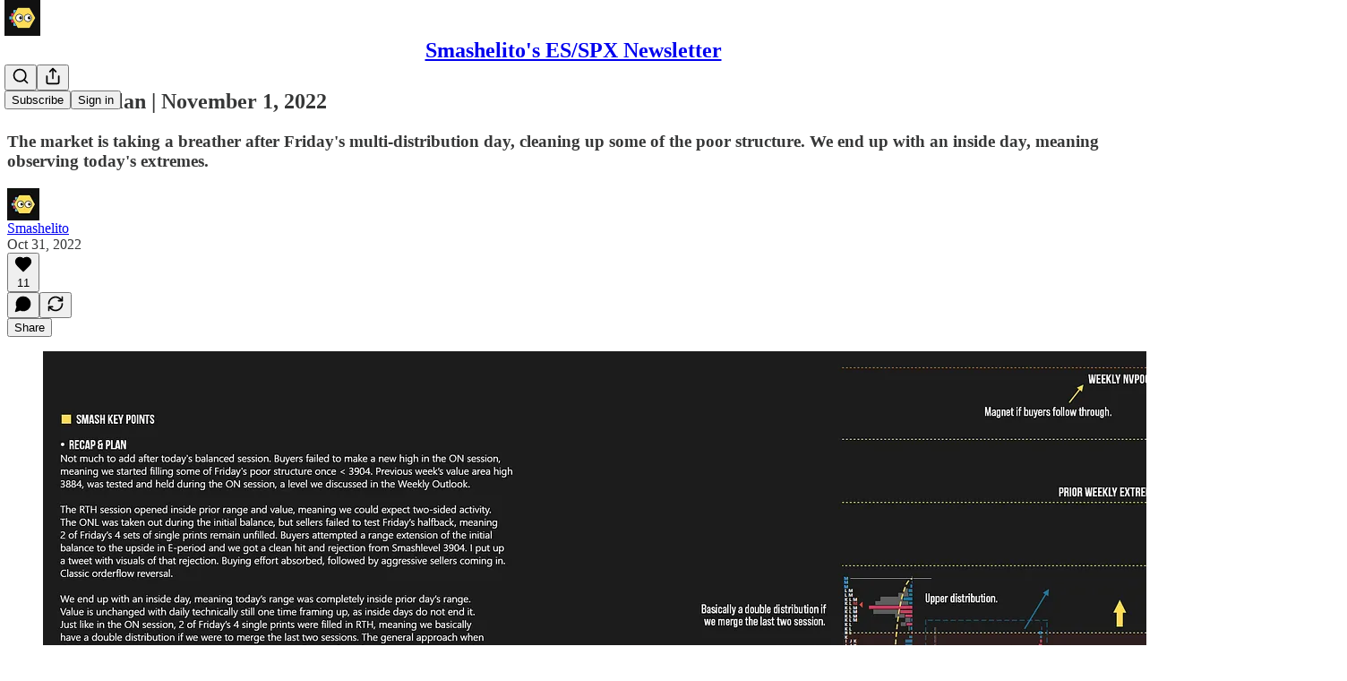

--- FILE ---
content_type: application/javascript
request_url: https://substackcdn.com/bundle/static/js/4539.b735f746.js
body_size: 4779
content:
"use strict";(self.webpackChunksubstack=self.webpackChunksubstack||[]).push([["4539"],{38610:function(e,t,r){r.d(t,{A:()=>i});let i=2101!=r.j?{icon:"icon-JCPlCw",toggleSetting:"toggleSetting-UDN_Qn",transcriptionPlayer:"transcriptionPlayer-eiECcl",hidePlayer:"hidePlayer-TfzId9",nonActiveText:"nonActiveText-JfTKb8",transcriptionChunk:"transcriptionChunk-bCQeJ2",editableChunk:"editableChunk-k4Fatu",startTime:"startTime-tjpyBE",text:"text-Ou5QC2",activeStartTime:"activeStartTime-ozZC_j",chunkWithSpeaker:"chunkWithSpeaker-iYPDkU",speaker:"speaker-GFTaOB",transcription:"transcription-hfRyWl",popover:"popover-tZdxdX",divider:"divider-ah0vWs",resultsValue:"resultsValue-uYlTxH",searchResult:"searchResult-_1_8Y9",isFocused:"isFocused-CIwNEb",searchForm:"searchForm-gEUJ79"}:null},49984:function(e,t,r){r.d(t,{V5:()=>k,Xl:()=>S,o6:()=>x});var i=r(69277),n=r(70408),a=r(32641),l=r(4006),o=r(32485),s=r.n(o),d=r(84934),c=r(17402),h=r(38305),p=r(20674),u=r(72880),m=r(66665),g=r(46360),Y=r(15894),f=r(53293),v=r(84605),_=r(46271),T=r(57568),w=r(13022),y=r(68410),I=r(35369),b=r(17028),F=r(76977),D=r(16291),A=r(49807),C=r(86508),N=r(42383);let k=e=>{let{theme:t,isMobile:r}=e;switch(t){case"full-width-image":return r?{height:620,width:350}:{height:880,width:1440};case"landscape-image":return r?{height:200,width:330}:{height:440,width:750};default:return r?{height:450,width:450}:{height:750,width:550}}},x=e=>{var t;return null==(t=e.postTags)?void 0:t.some(e=>"america-at-250"===e.slug)},S=e=>{var{postTheme:t,inThreadHead:r}=e,n=(0,a._)(e,["postTheme","inThreadHead"]);if(!t||r)return(0,l.Y)(E,(0,i._)({},n));let o=R[t.header_variant];return o?(0,l.Y)(o,(0,i._)({postTheme:t},n)):null},W=e=>{let{postTheme:t}=e,{setTheme:r}=(0,f.T)();(0,c.useEffect)(()=>{r(null!=t?t:null)},[])},E=e=>{let{post:t,title:r,pub:i}=e;return W({postTheme:null}),(0,l.FD)(F.I1,{paddingBottom:24,children:[(0,l.Y)(Y.T,{preset:"h4-sans-condensed",children:r}),(0,l.Y)(H,{post:t,preset:"lg-preview-byline",pub:i})]})},M={black:"primary",white:"white",red:"accent"},j=e=>{var t,r,i;let{postTheme:n,imageHeight:a,imageWidth:o,aspectRatio:d,post:c,pub:h}=e,p=null!=(t=n.post_preview_crop_gravity)?t:"auto",m=n.cover_image_caption?(0,C.toHtml)(JSON.stringify(n.cover_image_caption),!1,{postId:null!=(r=null==c?void 0:c.id)?r:null,pubId:null!=(i=null==h?void 0:h.id)?i:null}):null;return n.cover_image?(0,l.FD)("figure",{className:s()(N.A.headerImageContainer,N.A["".concat(n.header_variant,"-container")]),children:[(0,l.Y)(u.o,{className:N.A.headerImage,imageProps:{smartCrop:!0,gravity:p,height:a},maxWidth:null!=o?o:a/d,src:n.cover_image,style:{aspectRatio:d}}),m?(0,l.Y)("figcaption",{children:(0,l.Y)(F.Ye,{justifyContent:"end",paddingTop:8,children:(0,l.Y)(Y.T,{dangerouslySetInnerHTML:{__html:m},preset:"caption"})})}):null]}):null},H=e=>{let{post:t,pub:r,fontColor:a="accent",showThemedMeta:o=!0,preset:s="article-byline",showFollowModule:d=!1}=e,c=x(t),u=(0,w.Ay)("thefp_enable_follow_module"),{iString:g,language:f}=(0,v.GO)(),{isMobile:_}=(0,y.sM)();return(0,l.Y)(b.az,{paddingTop:24,children:(0,l.Y)(p.D,{className:N.A.bylineWrapper,hideFaces:!0,hideMeta:!0,post:t,pub:r,renderBylines:e=>{let{publishedBylines:p,getLinkProps:v}=e;return(0,l.FD)(F.pT,{alignItems:"baseline",className:N.A.bylineContainer,direction:{mobile:"row",desktop:"column"},gap:8,justifyContent:"space-between",wrap:"wrap",children:["article-byline"===s?(0,l.FD)(l.FK,{children:[(0,l.FD)(Y.T,{color:a,preset:"article-byline",children:[g("By "),(0,l.Y)(h.K,{array:p,formatter:e=>v(e).href?(0,l.Y)(Y.T,(0,n._)((0,i._)({as:"a"},v(e)),{color:a,native:!0,preset:"article-byline",children:e.name})):(0,l.Y)(Y.T,{as:"span",color:a,preset:"article-byline",children:e.name}),limit:4})]}),o&&(0,l.Y)(F.pT,{direction:{mobile:"row",desktop:"column"},paddingTop:16*!_,children:(0,l.Y)(Y.T,{preset:"timestamp",children:(0,l.FD)(F.Ye,{alignItems:"center",children:[(0,D.A)(t.post_date).locale(f).format("MM.DD.YY"),c&&(0,l.Y)("a",{href:"/america250",children:(0,l.Y)("img",{className:N.A.america250Logo,src:(0,A.dJ9)("".concat((0,A.Ewe)(),"/img/thefp/a250_logo.png"),500,{quality:"auto:good",crop:"limit"})})}),t.section&&!c?(0,l.FD)(l.FK,{children:[" — ",(0,l.Y)(Y.T,{as:"a",href:(0,A.Dor)(r,{section:t.section}),preset:"timestamp",children:t.section.name})]}):null]})})})]}):(0,l.FD)(Y.T,{color:a,preset:s,children:[g("By "),(0,l.Y)(h.K,{array:p,formatter:e=>v(e).href?(0,l.Y)(Y.T,(0,n._)((0,i._)({as:"a"},v(e)),{color:a,preset:s,children:e.name})):(0,l.Y)(Y.T,{as:"span",color:a,preset:s,children:e.name}),limit:4})," — ",(0,D.A)(t.post_date).locale(f).format("MM.DD.YY")]}),u&&d&&(0,l.Y)(m.A,{post:t})]})}})})},R={"portrait-image":e=>{let{post:t,postTheme:r,title:i,subtitle:n,pub:a}=e,{isMobile:o}=(0,y.sM)(),{isPrint:s}=(0,T.f)(),d=(0,_.Jd)();W({postTheme:r});let{height:c,width:h}=k({isMobile:o,theme:null==r?void 0:r.header_variant});return(0,l.FD)(l.FK,{children:[(0,l.FD)(F.pT,{className:N.A.customThemeHeader,direction:o?"column":"row",children:[(0,l.FD)(F.I1,{className:N.A.copy,justifyContent:"center",children:[(0,l.FD)(F.I1,{gap:16*!!o,children:[(0,l.Y)(Y.T,{preset:s?"h2-serif":o?"h1-text":"h1-serif",children:null!=i?i:t.is_draft?t.draft_title:t.title}),(0,l.Y)(b.az,{paddingTop:24*!o,children:(0,l.Y)(Y.T,{preset:"d1-sans-regular",children:n})})]}),(0,l.Y)(F.I1,{gap:16,children:(0,l.Y)(H,{post:t,pub:a,showFollowModule:!0})})]}),(0,l.Y)(j,{aspectRatio:h/c,imageHeight:c,imageWidth:h,post:t,postTheme:r,pub:a})]}),(0,l.Y)(g.L,{post:t,pub:a,user:d,variant:"newsletter-post"})]})},"landscape-image":e=>{let{post:t,postTheme:r,pub:i,title:n,subtitle:a}=e,{isMobile:o}=(0,y.sM)();W({postTheme:r});let s=(0,_.Jd)(),{isPrint:d}=(0,T.f)(),{width:c,height:h}=k({isMobile:o,theme:r.header_variant}),p=c/h,u=x(t);return(0,l.FD)(l.FK,{children:[(0,l.FD)(F.I1,{className:N.A.customThemeHeader,children:[(0,l.FD)(F.Ye,{justifyContent:"space-between",children:[(0,l.Y)(Y.T,{preset:d?"h2-serif":"h1-serif",children:n}),u&&!o&&(0,l.Y)("a",{href:"/america250",children:(0,l.Y)(b.az,{className:N.A.eagleStampContainer,children:(0,l.Y)("img",{className:N.A.eagleStampImage,src:(0,A.dJ9)("".concat((0,A.Ewe)(),"/img/thefp/eagle_stamp.png"),500,{quality:"auto:good",crop:"limit"})})})})]}),o&&(0,l.Y)(Y.T,{preset:"d1-sans-regular",children:a}),(0,l.FD)(F.pT,{direction:o?"column-reverse":"row",gap:o?8:40,children:[(0,l.Y)(j,{aspectRatio:p,imageHeight:c/p,imageWidth:c,post:t,postTheme:r,pub:i}),(0,l.FD)(F.I1,{className:N.A.copy,flex:"fill",justifyContent:"space-between",paddingBottom:12,children:[!o&&(0,l.Y)(Y.T,{preset:"d1-sans-regular",children:a}),(0,l.Y)(F.I1,{gap:16,children:(0,l.Y)(H,{post:t,pub:i,showFollowModule:!0})})]})]})]}),(0,l.Y)(g.L,{post:t,pub:i,user:s,variant:"newsletter-post"})]})},"full-width-image":e=>{var t,r,i;let{post:n,pub:a,postTheme:o,title:s,subtitle:d}=e,{isMobile:c}=(0,y.sM)();W({postTheme:o});let{isPrint:h}=(0,T.f)(),{language:p}=(0,v.GO)(),u=(0,_.Jd)(),{width:m}=k({isMobile:c,theme:o.header_variant}),f=null==(t=o.variant_config)?void 0:t.fullWidthImage,w=(null==f?void 0:f.hideOverlay)||!1,I=(null==f?void 0:f.hideSectionLink)||!1,C=null!=(i=M[null!=(r=null==f?void 0:f.textColor)?r:"white"])?i:"white";return(0,l.FD)(l.FK,{children:[(0,l.Y)(F.pT,{alignItems:"center",className:N.A.fullWidthImageHeader,direction:"column",justifyContent:c?"end":"center",style:{backgroundImage:"".concat(w?"":"linear-gradient(rgba(22, 22, 19, 0.65), rgba(22, 22, 19, 0.65))").concat(o.cover_image?"".concat(w?"":", ","url(").concat((0,A.dJ9)(o.cover_image,2*m,{quality:"auto:best",smartCrop:!0}),")"):"")},children:(0,l.FD)(F.I1,{alignItems:"center",className:N.A.fullWidthHeaderContent,justifyContent:c?"start":"center",paddingX:c?32:40,children:[(0,l.Y)(F.pT,{direction:{mobile:"row",desktop:"column"},paddingBottom:c?56:64,paddingTop:16*!c,children:(0,l.FD)(Y.T,{color:C,preset:"timestamp",children:[(0,D.A)(n.post_date).locale(p).format("MM.DD.YY"),n.section&&!I?(0,l.FD)(l.FK,{children:[" — ",(0,l.Y)(Y.T,{as:"a",color:C,href:(0,A.Dor)(a,{section:n.section}),preset:"timestamp",children:n.section.name})]}):null]})}),(0,l.FD)(F.I1,{alignItems:"center",gap:24,children:[(0,l.Y)(Y.T,{color:C,preset:h?"h3-condensed":"h1-sans",children:s}),(0,l.Y)(b.az,{className:N.A.fullWidthHeaderSubtitle,children:(0,l.Y)(Y.T,{color:C,preset:"d1-serif",children:d})})]}),(0,l.Y)(F.I1,{alignItems:"center",paddingTop:c?32:120,children:(0,l.Y)(H,{fontColor:C,post:n,pub:a,showThemedMeta:!1})})]})}),(0,l.Y)(g.L,{post:n,pub:a,user:u,variant:"newsletter-post"})]})},title_and_image_only:e=>{let{post:t,pub:r,postTheme:i,title:n,subtitle:a}=e,{isMobile:o}=(0,y.sM)();W({postTheme:i});let c=(0,_.Jd)(),{iString:h}=(0,v.GO)(),p=(null==c?void 0:c.is_contributor)&&(null==t?void 0:t.id)?(0,l.Y)(I.$n,{href:(0,A.I_S)(r,t.id,{params:{back:document.location.href}}),leading:(0,l.Y)(d.A,{size:20}),localNavigation:!1,priority:"secondary",children:h("Edit")}):null;return(0,l.Y)("div",{className:N.A.titleAndImageContainer,children:(0,l.FD)(F.I1,{gap:o?24:40,paddingBottom:64,children:[(0,l.Y)("div",{className:s()(N.A.titleAndImageHeader,{[N.A.noImage]:!i.cover_image}),children:o?(0,l.FD)(F.I1,{gap:24,children:[p&&(0,l.Y)(F.Ye,{alignSelf:"start",children:p}),(0,l.Y)(Y.T,{preset:"h1-serif",children:n}),i.cover_image&&(0,l.Y)(F.Ye,{children:(0,l.Y)(u.o,{className:N.A.image,imageIsFixedWidth:!0,maxWidth:540,src:i.cover_image,useRetinaSizing:!0})}),a&&(0,l.Y)(Y.T,{preset:"d1-sans-regular",children:a})]}):(0,l.FD)(l.FK,{children:[(0,l.FD)(F.I1,{children:[p&&(0,l.Y)(F.Ye,{alignSelf:"start",children:p}),(0,l.Y)(Y.T,{preset:"h1-serif",children:n}),(0,l.Y)(F.I1,{gap:24,children:a&&(0,l.Y)(Y.T,{preset:"d1-sans-regular",children:a})})]}),i.cover_image&&(0,l.Y)(F.Ye,{justifyContent:"end",children:(0,l.Y)(u.o,{imageIsFixedWidth:!0,maxWidth:540,src:i.cover_image,useRetinaSizing:!0})})]})}),(0,l.Y)("div",{className:N.A.thickRule})]})})}}},53906:function(e,t,r){if(r.d(t,{q:()=>Y}),2101!=r.j)var i=r(69277);var n=r(4006),a=r(17402),l=r(8853),o=r(86500),s=r(82772),d=r(89490),c=r(16074),h=r(63136),p=r(2548),u=r(49807),m=r(77505);function g(e){let{topic:t}=e,{query:r,title:i,photoUrl:a}=t;return(0,n.FD)(p.I1,{position:"relative",height:220,className:m.A.featuredTopicContainer,style:{backgroundImage:"url(".concat(a,")")},radius:"md",justifyContent:"end",as:"a",href:(0,u.k5Q)({query:r,utm_source:"trending-topics"}),children:[(0,n.Y)("div",{className:m.A.featuredTopicGradient}),(0,n.Y)(h.EY.H4,{zIndex:1,weight:"heavy",padding:16,color:"white",children:i})]})}function Y(e){let{item:t}=e;return(0,n.FD)(p.I1,{gap:16,paddingBottom:16,children:[t.featuredTopic&&(0,n.Y)(g,{topic:t.featuredTopic}),(0,n.Y)(p.I1,{gap:12,paddingX:16,children:t.suggestedSearches.map((e,t)=>(0,n.FD)(a.Fragment,{children:[0!==t&&(0,n.Y)(c.c,{}),(0,n.Y)(f,{topic:e,surface:"explore",padding:0})]},e.query))})]})}function f(e){let{topic:t,trackingParameters:r,surface:c,padding:g=8}=e,{query:Y,description_parts:f,photoUrl:v}=t,_=(0,a.useRef)(null);return(0,s.S8)(_,()=>{(0,o.u4)(o.qY.TRENDING_TOPIC_SEEN,{trending_topic_id:t.id,query:t.query,surface:c,is_hero:!1})}),(0,n.FD)(p.Ye,{className:m.A.trendingTopic,ref:_,as:"a",alignItems:"center",gap:12,radius:"md",padding:g,href:(0,u.k5Q)({query:Y,utm_source:"trending-topics"}),onClick:()=>(0,o.u4)(o.qY.FEED_MODULE_ITEM_CLICKED,(0,i._)({module:"trending_topics",clicked_element:t.query,trending_topic_id:t.id,surface:c},r)),children:[(0,n.Y)(d.az,{flex:"grow",minWidth:0,children:f.map((e,t)=>(0,n.FD)(n.FK,{children:[(0,n.Y)(h.EY.B3,{as:"span",weight:0===t?"medium":void 0,color:0===t?"primary":"secondary",children:e})," "]}))}),v&&(0,n.Y)(d.az,{display:"flex",flex:"auto",outline:"detail",radius:"sm",overflow:"hidden",userSelect:"none",children:(0,n.Y)(l.c,{src:v,draggable:!1,width:"explore"===c?56:48,height:"explore"===c?56:48})})]})}},90250:function(e,t,r){r.d(t,{At:()=>n,eb:()=>l,fE:()=>a,ng:()=>i}),r(47307);let i=e=>{let{finishedSelection:t,transcriptionRows:r}=e,i=r[t.begin.rowIndex],n=r[t.finish.rowIndex],a=i.words[t.begin.wordIndex],l=n.words[t.finish.wordIndex];return{start:a.start,end:l.end}},n=e=>{let{startRow:t,endRow:r,startOffset:i,endOffset:n,startNodeText:a,endNodeText:l}=e,o=0!==i&&" "!==a[i-1]&&" "!==a[i],s=a.slice(0,i).trim(),d=0===s.length?0:s.split(/\s+/).length-!!o,c=t.words[d],h=l.slice(0,n).trim().split(/\s+/).length,p=r.words[h-1];return{start:c.start,end:p.end}},a=e=>{let{selectStart:t,selectEnd:r,alignedRows:i}=e,n=e=>{var t;let{rowIndex:r,offset:n,text:a}=e,l=i[r];l||console.error("Row at index",r,"does not exist");let o=a.slice(0,n).trim().split(/\s+/).length;(o<1||o>l.words.length)&&console.error("Calculated number of words",o,"is out of bounds");let s=l.words[o-1];return"number"!=typeof s.originalIndex&&console.error("Word's original index is not a number",s.originalIndex),null!=(t=null==s?void 0:s.originalIndex)?t:0};return[n(t),n(r)]},l=e=>{let{virtualizedListRef:t,start:r,end:i,duration:n}=e,a=performance.now(),l=e=>{let o,s=e-a,d=(o=Math.min(s/n,1))<.5?2*o*o:-1+(4-2*o)*o;t.current&&(t.current.scrollTo(r+(i-r)*d),s<n&&requestAnimationFrame(l))};requestAnimationFrame(l)}},91694:function(e,t,r){r.d(t,{A:()=>c});var i=r(4006),n=r(32485),a=r.n(n),l=r(17402),o=r(59294),s=r(39318),d=r(40345);let c=2101!=r.j?e=>{let{post:t,containerRef:r,aspectRatio:n,size:c="small",alwaysShow:h=!1,className:p}=e,[u]=(0,o.TR)(r),[m,g]=(0,l.useState)(!1),Y=(0,s.Cv_)({post:t,height:"large"===c?480:320});return Y&&(u||h)?(0,i.Y)("div",{className:a()(d.A.gifPreview,{[d.A.visible]:m},p),children:(0,i.Y)("img",{className:d.A.image,src:Y,style:"aspect-ratio: ".concat(n),onLoad:()=>g(!0)})}):null}:null},9367:function(e,t,r){r.d(t,{c:()=>p});var i=r(69277),n=r(70408),a=r(32641),l=r(4006),o=r(17402),s=r(32485),d=r.n(s),c=r(76977),h=r(67754);let p=(0,o.forwardRef)((e,t)=>{var{className:r,error:o=!1,type:s="text",width:p,background:u,font:m,leftIcon:g,rightIcon:Y}=e,f=(0,a._)(e,["className","error","type","width","background","font","leftIcon","rightIcon"]);let v=(0,l.Y)("input",(0,n._)((0,i._)({},f),{className:d()(r,h.A.inputWithIcons,{[h.A.error]:o},m&&h.A["font-".concat(m)]),style:{width:p,background:u},type:s,ref:t}));return(0,l.FD)(c.Ye,{paddingX:12,className:d()(r,h.A.inputWrapper,{[h.A.error]:o}),style:{width:p,background:u},children:[g&&(0,l.Y)("span",{children:g}),v,Y&&(0,l.Y)("span",{children:Y})]})})}}]);

--- FILE ---
content_type: application/javascript
request_url: https://substackcdn.com/bundle/static/js/2014.5b7a2ad2.js
body_size: 22654
content:
"use strict";(self.webpackChunksubstack=self.webpackChunksubstack||[]).push([["2014"],{80140:function(e,t,n){n.d(t,{A:()=>o});let o={footerButtons:"footerButtons-ap9Sk7",footerSubstackCta:"footerSubstackCta-v5HWfj",noIcon:"noIcon-z7v9D8",sizeSm:"sizeSm-F_aC8H",sizeSmNoIcon:"sizeSmNoIcon-KRHkpZ",getTheApp:"getTheApp-Yk3w1O",appUpsell:"appUpsell-ZCFh94"}},22065:function(e,t,n){n.d(t,{A:()=>o});let o={container:"container-PNh5cP",containerBulwark:"containerBulwark-Y0wz4B",noPodcasts:"noPodcasts-reia2s"}},49092:function(e,t,n){n.d(t,{Z:()=>er});var o=n(4006),i=n(45994),r=n(15734),a=n.n(r),s=n(84605),l=n(35369),c=n(76977),u=n(16993),d=n(63136);let m=e=>{let{isOpen:t,onContinue:n}=e,{iString:r}=(0,s.GO)(),[a,m]=(0,i.J0)(!1);return(0,o.FD)(u.aF,{isOpen:t,children:[(0,o.Y)(u.rQ,{title:r("Switch to Bitcoin"),showClose:!1}),(0,o.Y)(u.cw,{children:(0,o.FD)(c.I1,{gap:24,children:[(0,o.FD)(c.I1,{gap:16,children:[(0,o.Y)(d.EY.B4,{translated:!0,children:"Switching to Bitcoin will end your auto-renewing credit card payments."}),(0,o.FD)(d.EY.B4,{translated:!0,children:["Please note that Substack cannot process refunds or auto-renewals for Bitcoin payments. You will now be sent to"," ",(0,o.Y)("a",{href:"https://opennode.com",target:"_blank",rel:"noopener",children:"OpenNode"})," ","to complete your checkout."]})]}),(0,o.Y)(l.$n,{onClick:()=>{m(!0),n()},disabled:a,children:r("Continue")})]})})]})};var p=n(66803),_=n(50180),h=n(32485),y=n.n(h),b=n(65842);let g="themed-qm5g5y",f=e=>{let{placeholder:t,maxLength:n,value:i,symbol:r,themed:a=!1,onChange:s}=e;return(0,o.FD)(c.Ye,{alignItems:"center",justifyContent:"start",className:y()("inputContainer-JJXl4U",{[g]:a}),children:[(0,o.Y)(d.EY.B3,{as:"span",color:a?"pub-secondary-text":"secondary",weight:"semibold",className:"currencyInput-n4aG03",children:r}),(0,o.Y)(b.ks,{name:"Confirm Founding Price","aria-label":"Confirm founding price",value:i,placeholder:t,maxLength:n,onChange:e=>s(e.currentTarget.value),onInput:e=>s(e.currentTarget.value),className:y()("inputField-ZlLLCs",{[g]:a})})]})};var v=n(86500),w=n(82776);let Y=e=>{let{currency:t,isValid:n,newUpgradeModal:r,planName:a,price:l,setValidationState:u}=e,[m,h]=(0,i.J0)(""),y=parseInt(l);(0,i.vJ)(()=>((0,v.u4)(v.qY.FOUNDING_PRICE_CONFIRMATION_REQUIRED,{price:l,source:"upgrade modal"}),()=>{n||(0,v.u4)(v.qY.FOUNDING_PRICE_CONFIRMATION_DISMISSED,{price:l,source:"upgrade modal"})}),[]);let{iString:b}=(0,s.GO)(),g=(0,w.isZeroDecimalCurrency)(t)?1:100;return(0,o.FD)(c.I1,{font:r?"text":void 0,gap:8,paddingTop:8*!r,borderTop:r?void 0:"detail",alignItems:"start",justifyContent:"start",children:[(0,o.FD)(d.EY,{translated:!0,as:"p",size:r?14:17,color:"secondary",children:["Please confirm you want to pay"," ",(0,o.Y)(d.EY,{as:"span",color:"primary",weight:"semibold",children:I18N.p(y?(0,w.centsToPriceString)(y*g,t):l)})," ","per year for a ",I18N.p(null!=a?a:b("Founding Member"))," subscription by typing the price below."]}),(0,o.FD)(c.Ye,{alignItems:"center",justifyContent:"start",gap:8,style:{width:"100%"},children:[(0,o.Y)(f,{placeholder:l,symbol:(0,w.currencySymbol)(t),maxLength:l.length,value:m,themed:!1,onChange:e=>{e===l?(u(!0),h(e)):e!==m&&(u(!1),h(e))}}),n?(0,o.Y)(p.A,{size:24,style:{color:"var(--color-accent-fg-green)"}}):(0,o.Y)(_.A,{size:24,style:{color:"var(--color-accent-fg-red)"}})]})]})};var C=n(33031),P=n.n(C),S=n(79785),I=n(17402),A=n(69277),D=n(70408),k=n(97731);let F=e=>(0,o.Y)(k.A,(0,D._)((0,A._)({},e),{name:"WarningIcon",svgParams:{viewBox:"-2 -2 18 18"},children:(0,o.Y)("path",{d:"M8 0C3.582 0 0 3.582 0 8s3.582 8 8 8 8-3.582 8-8S12.418 0 8 0zM9 12H7v-2h2V12zM9 8H7V4h2V8z"})}));var x=n(56720),N=n(67734);function E(){let e=(0,S._)([" per ",""]);return E=function(){return e},e}function T(){let e=(0,S._)(["Amount must be greater than ",""]);return T=function(){return e},e}let L=e=>{var t;let{amount:n,currency:i,isSelected:r,outlineOnSelect:a,plan:l,usePer:c,showDuration:u=!0,disableInput:d=!1,className:m,disableWarning:p,onChangeAmount:_,truncateInterval:h=!1}=e,b=(0,I.useRef)(null),[g,f]=(0,I.useState)(!1),v=(0,I.useCallback)(e=>{_(e.toString().replace(/[^\d.]/g,""))},[_]);i||(i=l.currency),(0,I.useEffect)(()=>{let e=(0,N.oW)(l,i);f(!!(!p&&e&&null!==n&&i&&parseFloat(Number((0,w.isZeroDecimalCurrency)(i)?n:100*Number(n)).toFixed(2))<e&&r))},[n,i,p,r,l]),(0,I.useLayoutEffect)(()=>{setTimeout(()=>{b.current&&(b.current.style.width="1px",b.current.style.width="".concat(b.current.scrollWidth,"px"),b.current.scrollLeft=0)},0)},[n,b]),(0,I.useEffect)(()=>{r&&(b.current.focus(),b.current.select())},[b,r]);let{iTemplate:Y,iString:C}=(0,s.GO)(),P=h&&"year"===l.interval?"yr":h&&"month"===l.interval?"mo":l.interval;return(0,o.FD)("span",{className:y()("outlineWrapper-MqmfKS",m,{"outlineWrapperSelected-KXkgz5":a&&r,"outlineWrapperWithWarning-x5ALXu":g}),children:[(0,w.centsToPriceString)(100,i).replace("1",""),(0,o.Y)("input",{disabled:d,ref:b,className:y()("amountInput-pcn7kh",{"amountInputDeselected-W75Nrd":!r}),id:"money-variable-amount",type:"text","aria-label":"founding member amount",autoComplete:"off",value:"string"==typeof n?n:l.amount/100,onKeyDown:e=>{"ArrowUp"===e.key?(v(Number(n||l.amount/100)+5),setTimeout(()=>{b.current.selectionStart=b.current.selectionEnd=b.current.value.length},0)):"ArrowDown"===e.key&&(!n||Number(n)>=5)&&(v(Number(n||l.amount/100)-5),setTimeout(()=>{b.current.selectionStart=b.current.selectionEnd=b.current.value.length},0))},onInput:e=>{v(e.target.value)}}),(0,o.Y)("input",{name:"amount",type:"hidden",value:"string"==typeof n?100*(Number(n)||0):l.amount}),u&&"forever"!==l.interval&&(c?Y(E(),C(P)):"/".concat(C(P))),g&&(0,o.Y)("div",{className:"warningContainer-lQlVcA",children:(0,o.Y)(x.m_,{text:Y(T(),(0,w.centsToPriceString)(null!=(t=(0,N.oW)(l,i))?t:0,i)),children:(0,o.Y)(F,{stroke:"white",height:20,fill:"red",strokeWidth:1})})})]})};var B=n(81929);let M=e=>{let{currency:t,foundingAmount:n,foundingName:i,isSelected:r,isCurrent:a,plan:l,onChangeAmount:u}=e,{iString:m}=(0,s.GO)();return(0,o.FD)(c.fI,{alignItems:"center",flex:"grow",gap:12,justifyContent:"space-between",children:[(0,o.Y)(d.EY.B4,{weight:r?"semibold":"regular",children:(0,o.FD)(c.VP,{children:[(0,o.Y)(d.EY,{children:i}),(0,o.Y)(L,{amount:n?n.toString():"",currency:t,isSelected:r,plan:l,usePer:!0,onChangeAmount:e=>{u(Number(e))}})]})}),a&&(0,o.Y)(B.vw,{priority:"secondary",children:m("Current")})]})};var q=n(93946);let O=e=>{let{currency:t,coupon:n,plan:i,isCurrent:r,isSelected:a,language:l}=e,{iString:u}=(0,s.GO)();return(0,o.FD)(c.fI,{alignItems:"center",flex:"grow",gap:12,justifyContent:"space-between",children:[(0,o.Y)(d.EY.B4,{weight:a?"semibold":"regular",children:(0,q.Ac)(i,{currency:t,noTrial:!0,recurring:!0,language:l,discount:n?(0,D._)((0,A._)({},n),{loading:!1}):void 0})}),r&&(0,o.Y)(B.vw,{priority:"secondary",children:u("Current")})]})};var J=n(33727),U=n(95477),V=n(54584),z=n(27162);let R=e=>{let{coupon:t,currency:n,foundingAmount:i,foundingName:r,isCurrent:a,language:s,plan:l,isSelected:c,sub:u,onChangePlan:d,onChangeFoundingAmount:m}=e,p=(0,V.Ns)(t,u,l)?t:void 0;return(0,o.FD)(J.Z,{as:"label",direction:"row",alignItems:"center",gap:12,padding:16,radius:"sm",cursor:"pointer",pressable:"lg",outline:c?"accent":"detail",className:c&&"selected-Rkwzkv",children:[(0,o.Y)(U.s,{checked:c,name:"plan",value:l.id,onClick:e=>{d({planId:e.target.value})}}),(0,z.T)({plan:l})?(0,o.Y)(M,{currency:n,foundingAmount:i,foundingName:r,isCurrent:a,isSelected:c,plan:l,onChangeAmount:m}):(0,o.Y)(O,{currency:n,coupon:p,plan:l,isCurrent:a,isSelected:c,language:s})]})},W=e=>{let{coupon:t,currency:n,foundingAmount:i,foundingName:r,getIsCurrentPlan:a,language:s,plans:l,selectedPlanId:u,sub:d,onChangeFoundingAmount:m,onChangePlan:p}=e,_=P()(l,"amount").filter(e=>{var t;return!(null==(t=e.metadata)?void 0:t.bitcoin)}),h=null!=u?u:"";return(0,o.Y)(c.VP,{gap:12,flex:{desktop:"grow",mobile:"auto"},children:_.map(e=>(0,o.Y)(R,{coupon:t,currency:n,foundingAmount:i,foundingName:r,isCurrent:a(e),isSelected:e.id===h,language:s,plan:e,sub:d,onChangePlan:p,onChangeFoundingAmount:m}))})};var K=n(16074),G=n(16291),Z=n(56458);function j(){let e=(0,S._)(["Enjoy ","% off for \n          ","\n          . Afterward, your subscription renews on "," at "]);return j=function(){return e},e}let Q=e=>{var t;let n,i,r,{coupon:a,currency:l,foundingAmount:u,foundingAmountLessThanMinimum:m,foundingName:p,hasChanges:_,sub:h,isNewPlanClassicFounding:y,newPlan:b}=e,{iString:g,iTemplate:f,language:v}=(0,s.GO)(),Y=(0,w.isZeroDecimalCurrency)(l)?1:100,C=Math.floor((n=Number(h.current_period_start),i=Math.round(Date.now()/1e3),r=Number(h.current_period_end)-n,(1-(i-n)/r)*Number(h.totalAmount))),P=_&&b&&(!y||!m),S=g("n/a");if(P)if(y)S="".concat((0,w.centsToPriceString)((null!=u?u:0)*Y,l)," ").concat(g("per year"));else if(a){let e=null!=(t=(0,N.id)(b,l))?t:0;a.percent_off?e=Math.round(e*(1-(a.percent_off_precise||a.percent_off)/100)):a.amount_off&&(e=Math.max(0,e-a.amount_off)),e=Math.max(0,e-C),S=(0,w.centsToPriceString)(e/100*Y,l)}else S=(0,q.Ac)(b,{language:v,currency:l});let I=b?(0,q.Ac)(b,{language:v,currency:l}):null,k=(0,G.A)().add(Number(null==b?void 0:b.interval_count),null==b?void 0:b.interval).format("MMM D, YYYY");return(0,o.FD)(J.Z,{shadow:"none",gap:20,padding:16,children:[(0,o.FD)(c.Ye,{justifyContent:"space-between",children:[(0,o.Y)(d.EY.B3,{weight:"semibold",children:g("Summary")}),(0,o.FD)(d.EY.B4,{color:"secondary",children:[" ",null==a?void 0:a.name," "]})]}),(0,o.FD)("div",{className:"grid-NonZWA",children:[h.plan&&(0,o.FD)(o.FK,{children:[(0,o.Y)(d.EY.B4,{children:g("Current plan")}),(0,o.FD)(c.VP,{"data-testid":"upgrade-summary-current-plan",gap:4,children:[(0,o.Y)(d.EY.B4,{align:"right",children:(0,Z.Vr)({sub:h})?p:H({plan:h.plan,language:v,currency:l})}),(0,Z.Vr)({sub:h})&&(0,o.Y)(d.EY.B4,{color:"secondary",align:"right",children:(0,q.Ac)(h.plan,{language:v,currency:l})})]})]}),(0,o.Y)(d.EY.B4,{children:g("New plan")}),(0,o.Y)(c.VP,{"data-testid":"upgrade-summary-new-plan",gap:4,children:(0,o.Y)(d.EY.B4,{align:"right",weight:"regular",color:P?"primary":"secondary",children:b&&a&&P?(0,q.Ac)(b,{language:v,currency:l,discount:a?(0,D._)((0,A._)({},a),{loading:!1}):void 0}):S})}),a&&(0,o.FD)(o.FK,{children:[(0,o.FD)(c.VP,{"data-testid":"upgrade-summary-credit",children:[(0,o.Y)(d.EY.B4,{weight:"regular",children:g("Credit")}),(0,o.FD)(d.EY.B5,{weight:"regular",children:[(0,G.A)(1e3*Number(h.current_period_end)).diff((0,G.A)(),"days")," ",g("unused days")]})]}),(0,o.Y)(d.EY.B4,{"data-testid":"upgrade-summary-total",align:"right",color:P?"primary":"secondary",weight:"regular",children:(0,w.centsToPriceString)(C/100*Y,l)})]}),(0,o.Y)(K.c,{className:"table-divider-O5XQ7c"}),a?(0,o.FD)(o.FK,{children:[(0,o.Y)(d.EY.B4,{weight:"semibold",children:g("Charge today")}),(0,o.Y)(c.VP,{children:(0,o.Y)(d.EY.B4,{"data-testid":"upgrade-summary-total",align:"right",color:P?"primary":"secondary",weight:P?"semibold":"regular",children:S})})]}):(0,o.FD)(o.FK,{children:[(0,o.Y)(d.EY.B4,{weight:"semibold",children:g("Total")}),(0,o.Y)(d.EY.B4,{"data-testid":"upgrade-summary-total",align:"right",color:P?"primary":"secondary",weight:P?"semibold":"regular",children:S})]})]}),(null==a?void 0:a.allow_upgrades)&&a.percent_off&&"forever"!==a.duration&&(0,o.FD)(d.EY.B5,{color:"secondary",children:[f(j(),Math.floor(a.percent_off),"repeating"===a.duration&&a.duration_in_months?"".concat(a.duration_in_months," months"):"your first payment",k),I]})]})},H=e=>{var t,n,o;let{plan:i,language:r,currency:a}=e;return(null==(t=i.metadata)?void 0:t.founding)==="yes"?null!=(o=null==(n=i.metadata)?void 0:n.short_description)?o:"Founding membership":(0,q.Ac)(i,{language:r,currency:a})};var $=n(85478),X=n(12501),ee=n(68349),et=n(41086);let en=e=>{var t,n;let{pub:o,sub:i}=e,r=(0,Z.QP)(o);if(!r)return 0;let a=(0,N.id)(r,i.currency),s=i.is_founding&&i.plan&&(0,Z.Vr)({sub:i})&&r.interval===i.plan.interval?(0,N.id)(i.plan,i.currency):null,l=(0,w.isZeroDecimalCurrency)(null!=(t=i.currency)?t:"usd")?1:100;return(null!=(n=null!=s?s:a)?n:0)/l},eo=e=>{let{pub:t,sub:n}=e,o=null==n?void 0:n.plan;if(!o)return null;if((0,Z.Vr)({sub:n})){let e=(0,Z.QP)(t);if(e&&e.interval===o.interval)return e}return o},ei=e=>{var t,n;let{plan:o,sub:i}=e;return!!o&&!!i.plan&&(!!(o.id===i.plan.id||(0,Z.Vr)({sub:i})&&(0,z.T)({plan:o})&&o.interval===i.plan.interval)||o.amount===i.plan.amount&&o.interval===i.plan.interval&&o.currency===i.plan.currency&&(null==(t=o.metadata)?void 0:t.bitcoin)===(null==(n=i.plan.metadata)?void 0:n.bitcoin))},er=e=>{var t,n,r,p;let{isOpen:_,preselectedPlan:h,pub:y,sub:b,onClose:g}=e,{iString:f,language:C}=(0,s.GO)(),{getConfigFor:P}=(0,$.mJ)(),[S,I]=(0,i.J0)(!1),[A,D]=(0,i.J0)(eo({pub:y,sub:b})),[k,F]=(0,i.J0)(en({pub:y,sub:b})),[x,N]=(0,i.J0)(!1),[E,T]=(0,i.J0)(!1),[L,B]=(0,i.J0)(null),M=(0,i.Kr)(()=>(y.plans||[]).filter(e=>{if(y.disable_annual_subscriptions){var t;return"year"!==e.interval||(null==(t=e.metadata)?void 0:t.founding)}return!y.disable_monthly_subscriptions||"month"!==e.interval}),[y.plans]),q=M.some(e=>{var t;return null==(t=e.metadata)?void 0:t.bitcoin}),O=null!=(n=(0,Z.m4)(y))?n:"",J=null!=(r=b.currency)?r:"usd",U=(0,w.isZeroDecimalCurrency)(J),R=U?1:100,K=A&&!ei({plan:A,sub:b}),G=k!==en({pub:y,sub:b}),j=K||G,H=parseFloat((k*R).toFixed(2))<(null!=(p=(0,Z.fP)({pub:y,currency:J}))?p:0),er=A&&(0,z.T)({plan:A}),ea=er&&G&&(null!=k?k:0)>=(U?1e6:1e4),es=!!(S||!j||ea&&!x||er&&H||L),el=!!(null==A||null==(t=A.metadata)?void 0:t.founding)&&P("founding_plan_upgrade_warning"),{result:ec}=(0,X.st)({pathname:"/api/v1/coupon/one",auto:!!(null==b?void 0:b.is_subscribed)}),eu=null==ec?void 0:ec.coupon;(0,i.vJ)(()=>{if(_&&h){if("yearly"===h){let e=M.find(e=>"year"===e.interval&&1===e.interval_count);e&&D(e)}else if("founding"===h){let e=(0,Z.QP)(y);e&&D(e)}}},[_,M,h,y]);let ed=(0,i.hb)(()=>{D(eo({pub:y,sub:b})),F(en({pub:y,sub:b}))},[y,b]),em=function(){let e=!(arguments.length>0)||void 0===arguments[0]||arguments[0];e&&ed(),(0,v.u4)(v.qY.UPGRADE_PLAN_MODAL_DISMISSED,{plan:A}),g()},ep=async function(){let{quantity:e}=arguments.length>0&&void 0!==arguments[0]?arguments[0]:{};if(!A)return;I(!0);let t=k&&er?k*R:void 0;if(ea&&!x)return void I(!1);try{var n;let o=await a().post("/api/v1/subscription/change_plan").send({planId:A.id,foundingAmount:t,quantity:e,token:(0,et.y)(window._preloads.original_url,"token")});(null==(n=o.body)?void 0:n.opennodePaymentUrl)?setTimeout(()=>{window.location.href=o.body.opennodePaymentUrl},30):(I(!1),alert(f("Success! You've changed your plan")),(0,v.u4)(v.qY.UPGRADE_PLAN_MODAL_SUBMITTED,{plan:A,amount:null!=t?t:null,couponId:null==eu?void 0:eu.id}),(0,et.y)("redirect")?(0,ee.V2)((0,et.y)("redirect"),{local_navigation:!1}):((0,ee.qm)("change_plan"),window.location.reload()))}catch(e){I(!1),B((0,ee.uX)(e))}};return M.length?(0,o.FD)("div",{children:[q&&(0,o.Y)(m,{isOpen:E,onContinue:()=>ep()}),(0,o.FD)(u.aF,{isOpen:_,testId:"upgrade-plan-modal",width:700,onClose:S?()=>{}:g,fullscreenMobile:!0,children:[(0,o.Y)(u.rQ,{title:f("Change plan"),onClose:g,showDivider:!0,showClose:!0}),(0,o.FD)(u.cw,{children:[(0,o.FD)(c.pT,{direction:{desktop:"row",mobile:"column"},gap:20,children:[(0,o.Y)(W,{currency:J,foundingAmount:k,foundingName:O,getIsCurrentPlan:e=>ei({plan:e,sub:b}),language:C,plans:M,selectedPlanId:null==A?void 0:A.id,sub:b,coupon:eu,onChangeFoundingAmount:e=>{F(e),B(null),N(!1)},onChangePlan:e=>{let{planId:t}=e,{plans:n}=y,o=null==n?void 0:n.find(e=>e.id===t);o&&((0,v.u4)(v.qY.UPGRADE_PLAN_MODAL_PLAN_CHANGED,{oldPlan:A,newPlan:o,coupon:eu}),D(o),B(null))}}),(0,o.FD)(c.VP,{gap:40,flex:"grow",children:[(0,o.Y)(Q,{currency:J,foundingAmount:k,foundingAmountLessThanMinimum:H,foundingName:O,hasChanges:j,isNewPlanClassicFounding:!!er,newPlan:A,sub:b,coupon:(0,V.Ns)(eu,b,null!=A?A:void 0)?eu:void 0}),ea&&(0,o.Y)(Y,{price:k?k.toString():"",isValid:x,planName:O,currency:J,setValidationState:e=>{N(e),e&&(0,v.u4)(v.qY.FOUNDING_PRICE_CONFIRMATION_SUBMITTED,{price:k,source:"upgrade modal"})},newUpgradeModal:!0}),L&&(0,o.Y)(d.EY,{color:"error",size:14,font:"text",children:L})]})]}),el&&(0,o.Y)(c.pT,{padding:12,children:(0,o.Y)(d.EY.B3,{fontStyle:"italic",translated:!0,children:"Changing plan will charge you a prorated amount based on your current subscription"})})]}),(0,o.Y)(u.jl,{showDivider:!0,primaryButton:(0,o.Y)(l.$n,{priority:"primary",onClick:()=>{var e;(null==A||null==(e=A.metadata)?void 0:e.bitcoin)?(em(!1),T(!0)):ep()},loading:S,disabled:es,children:S?f("Loading..."):f("Change plan")}),secondaryButton:(0,o.Y)(l.$n,{priority:"secondary",onClick:()=>em(),loading:S,children:f("Cancel")})})]})]}):null}},58471:function(e,t,n){n.d(t,{k:()=>_});var o=n(4006),i=n(32485),r=n.n(i),a=n(24142),s=n(84605),l=n(76977),c=n(39318),u=n(98949),d=n(57324),m=n(34372),p=n(80140);let _=e=>{var t,n,i,_;let{user:h,size:y="md"}=e,{iString:b}=(0,s.GO)(),g=(0,u.Fr)(),f=(0,u.aR)(),v=(0,u.m0)(),w=h&&!h.reader_installed_at,Y=g&&(f||v)&&w;return(0,o.FD)(l.fI,{alignItems:"center",justifyContent:"center",gap:8,className:p.A.footerButtons,children:[(0,o.FD)("a",{className:r()(p.A.footerSubstackCta,{[null!=(t=p.A.sizeSm)?t:""]:"sm"===y,[null!=(n=p.A.appUpsell)?n:""]:Y}),native:!0,href:(null==h?void 0:h.has_publication)?"".concat((0,c.$_T)({subdomain:"your"}),"/publish"):"".concat((0,c.Ewe)(),"/signup?").concat((0,c.BpC)({utm_source:d.VU.substack,utm_medium:d.Jn.web,utm_content:d.fL.footer})),children:[(0,o.Y)(a.A,{})," ",b("Start your Substack")]}),!Y&&(0,o.Y)("a",{className:r()(p.A.footerSubstackCta,p.A.getTheApp,p.A.noIcon,{[null!=(i=p.A.sizeSm)?i:""]:"sm"===y,[null!=(_=p.A.sizeSmNoIcon)?_:""]:"sm"===y}),native:!0,href:(0,c.wHz)({utm_campaign:d._9.appMarketing,utm_content:d.fL.webFooterButton}),children:b("Get the app")}),Y&&(0,o.Y)("a",{className:m.A.appBadge,href:(0,c.wHz)({utm_campaign:d._9.appMarketing,utm_content:d.fL.webFooterButton,force:f?"ios":"android"}),children:(0,o.Y)("img",{className:p.A.appUpsell,src:f?(0,c.dJ9)("/img/app_page/app-store.png",320):(0,c.dJ9)("/img/app_page/google-play.png",320)})})]})}},2977:function(e,t,n){n.d(t,{A:()=>es});var o=n(69277),i=n(4006),r=n(32485),a=n.n(r),s=n(69843),l=n.n(s),c=n(98445),u=n(17402),d=n(15734),m=n.n(d),p=n(72170),_=n(82853),h=n(43954),y=n(6505),b=n(60745),g=n(49031),f=n(34581),v=n(70357),w=n(38685),Y=n(9979),C=n(84605),P=n(86500),S=n(35369),I=n(88774),A=n(8295),D=n(49807),k=n(57324);function F(e){let{pub:t,user:n}=e,{iString:o}=(0,C.GO)(),[r,a]=(0,u.useState)(!1),s=(0,D.$_T)(t),l={utm_source:k.VU.navbar,utm_medium:k.Jn.web,r:(null==n?void 0:n.id)?n.id.toString(36):null},c=(0,D.yRP)(s,l),d=async()=>{(0,P.u4)(P.qY.PUBLICATION_SHARE_BUTTON_CLICKED)};return(0,i.FD)(i.FK,{children:[(0,i.FD)(I.W1,{trigger:(0,i.Y)(S.K0,{"aria-label":o("Share Publication"),priority:"tertiary",children:(0,i.Y)(p.A,{size:20})}),onOpen:d,children:[(0,i.FD)(I.H9,{isFirst:!0,children:[(0,i.Y)(I.Dr,{leading:(0,i.Y)(_.A,{}),onClick:()=>{(0,Y.b3)({shareUrl:c,pub:t,utm_campaign:k._9.navbar})},children:o("Copy link")}),(0,i.Y)(I.Dr,{leading:(0,i.Y)(h.A,{}),onClick:()=>{(0,Y.Et)({shareUrl:c,shareName:"Subscribe to ".concat(t.name),pub:t,utm_campaign:k._9.navbar})},children:o("Send as email")}),(0,i.Y)(I.Dr,{leading:(0,i.Y)(y.A,{}),onClick:()=>{(0,P.u4)(P.qY.SHARE_PUBLICATION_MODAL_OPENED),a(!0)},children:o("Get shareable images")})]}),(0,i.FD)(I.H9,{children:[(0,i.Y)(I.Dr,{leading:(0,i.Y)(v.A,{}),onClick:()=>{(0,Y.HT)({shareUrl:c,pub:t,utm_campaign:k._9.navbar})},children:o("Share to Notes")}),(0,i.Y)(I.Dr,{leading:(0,i.Y)(g.A,{}),onClick:()=>{(0,Y.aE)({shareUrl:c,pub:t,utm_campaign:k._9.navbar})},children:o("Share to Facebook")}),(0,i.Y)(I.Dr,{leading:(0,i.Y)(f.A,{}),onClick:()=>{(0,Y.Uy)({shareUrl:c,pub:t,utm_campaign:k._9.navbar})},children:o("Share to Linkedin")}),(0,i.Y)(I.Dr,{leading:(0,i.Y)(b.A,{}),onClick:()=>{(0,Y.PB)({shareUrl:c,shareName:t.name,pub:t,utm_campaign:k._9.navbar})},children:o("Share to Bluesky")}),(0,i.Y)(I.Dr,{leading:(0,i.Y)(w.A,{}),onClick:()=>{(0,Y.NH)({shareUrl:c,shareName:t.name,pub:t,utm_campaign:k._9.navbar})},children:o("Share to X")})]})]}),(0,i.Y)(A.gQ,{pub:t,isOpen:r,setOpen:a,item:{type:"pub_shareable_image"},width:718})]})}var x=n(13950),N=n(45197),E=n(51440),T=n(99145),L=n(53989),B=n(85478),M=n(1683),q=n(76583),O=n(68349),J=n(68410),U=n(17028),V=n(76977),z=n(81203),R=n(51177),W=n(36372),K=n(56720),G=n(38691),Z=n(57934),j=n(40659),Q=n(16291),H=n(56458),$=n(4016),X=n(96301),ee=n(39318),et=n(41086),en=n(82776);let eo=e=>{let{pub:t,dashboardPubs:n}=e,{isMobile:o}=(0,J.sM)(),{iString:r}=(0,C.GO)(),{onOpen:a,onClose:s}=(0,x.xF)();return(0,i.Y)(R.q7,{priority:"secondary",size:o?"sm":"md",additionalMenuProps:{onOpen:a,onClose:s},menuItems:n.map(e=>(0,i.Y)(I.Dr,{native:!0,href:(0,D.Z96)(e,{addBase:!0,params:{utm_source:k.VU.substack,utm_content:k.fL.dashboardPubSwitcher}}),leading:(0,i.Y)(z.Nq,{size:24,radius:"xs",logoUrl:e.logo_url}),priority:t.subdomain===e.subdomain?"selected":"primary",children:e.name},e.id)),href:(0,D.Z96)(t,{addBase:!0}),localNavigation:!1,"data-testid":"menu-dashboard-button",children:r("Dashboard")})};function ei(){let{iString:e}=(0,C.GO)(),t=(0,T.v9)();return(0,i.Y)(K.m_,{text:e("Search"),side:"bottom",children:(0,i.Y)(U.K0,{priority:"tertiary",onClick:()=>t.open(),children:(0,i.Y)(c.A,{size:20})})})}let er=e=>{let{dashboardPubs:t,pub:n}=e,{iString:o}=(0,C.GO)(),{isMobile:r}=(0,J.sM)();return t.length>1?(0,i.Y)(eo,{pub:n,dashboardPubs:t}):(0,i.Y)(U.$n,{size:r?"sm":"md",priority:"secondary",href:(0,D.Z96)(n,{addBase:!0}),"data-testid":"menu-dashboard-button",localNavigation:!1,children:o("Dashboard")})};function ea(e){var t,n,r,a,s,c,u,d,p,_,h;let{user:y,pub:b,freeSignup:g,freeSignupEmail:f,hide_subscribe_cta:v,isMeetingsActive:w,siteConfigContext:Y,getSettingFor:C,renewing:S,renewed:I,setToRenew:A,language:F,isMobile:x}=e,{iString:N,iPlural:E}=I18N.i(F);b.invite_only&&!((null==y?void 0:y.subscription_id)||(null==y?void 0:y.is_free_subscribed))&&(v=!0);let T=(0,j.rG)(),L=null==y?void 0:y.is_contributor,B=(null==y?void 0:y.is_subscribed)||L,q=(null==y?void 0:y.is_free_subscribed)||g,J=H.zN(b)&&B&&["gift","comp"].includes(null!=(a=y.subscription_type)?a:"")&&!(0,X.ZA)({pub:b,subscriptionType:null==y?void 0:y.subscription_type})&&(0,Q.A)(y.subscription_expiry).subtract(30,"days").isBeforeNow(),V=H.zN(b)&&y&&H.cK(y)&&y.comp_expired_recently,z=(null==y?void 0:y.is_free_subscribed)&&(null==y?void 0:y.is_paused),R=(null==y?void 0:y.subscription_type)==="ios_app";if(L){let e=(null==y?void 0:y.dashboard_pubs)||[];return(0,i.Y)(er,{dashboardPubs:e,pub:b})}if(z)return(0,i.Y)(U.$n,{"data-testid":"noncontributor-cta-button",size:x?"sm":"md",onClick:()=>{(0,P.u4)(P.qY.NAV_BAR_CTA_CLICKED,{type:"unpause-subscription"}),(0,O.V2)((0,ee._nG)(b,{addBase:!0}),{local_navigation:!1})},children:N("Unpause my subscription")});if(J||V){if(!v)return(0,i.FD)(U.$n,{"data-testid":"noncontributor-cta-button",size:x?"sm":"md",onClick:()=>{var e;(0,P.u4)(P.qY.NAV_BAR_CTA_CLICKED,{type:"continue-support"}),(0,O.V2)((0,ee.eV6)(b,{utm_source:k.VU.menu,simple:!0,next:document.location.href,referring_pub_ids:(0,et.y)("referring_pub_ids"),addBase:!0,selectedPlanId:J&&(null==y?void 0:y.is_founding)&&b.plans?null==(e=b.plans.find(e=>{var t;return null==(t=e.metadata)?void 0:t.founding}))?void 0:e.id:null}),{local_navigation:!1})},children:[(0,i.Y)("span",{className:"mobile-only",children:N("Subscribe")}),(0,i.Y)("span",{className:"desktop-only",children:N("Continue your support")})]})}else if(H.zN(b)&&q&&!B&&!["thebulwark"].includes(b.subdomain)){if(!v)return(0,i.Y)(U.$n,{"data-testid":"noncontributor-cta-button",size:x?"sm":"md",onClick:()=>{(0,P.u4)(P.qY.NAV_BAR_CTA_CLICKED,{type:"upgrade-subscription"}),(0,O.V2)((0,ee.eV6)(b,{utm_source:k.VU.menu,simple:!0,next:document.location.href,referring_pub_ids:(0,et.y)("referring_pub_ids"),addBase:!0}),{local_navigation:!1})},children:(0,en.getSubscribeText)(b,{isFreeSubscribed:!0,isMobile:(0,O.rr)(),language:F})})}else if(H.zN(b)?B:q||B){if(b.invite_only&&B&&!l()(y.invites)&&y.invites<b.subscriber_invites)return(0,i.Y)(U.$n,{"data-testid":"noncontributor-cta-button",size:x?"sm":"md",onClick:()=>{(0,P.u4)(P.qY.NAV_BAR_CTA_CLICKED,{type:"invite"}),(0,O.V2)((0,ee.n_I)(b),{local_navigation:!1})},children:(0,i.Y)("span",{children:E("1 invite left","%1 invites left",b.subscriber_invites-y.invites)})});else if(H.zN(b)&&w&&Y&&!Y.getConfigFor("hide_book_a_meeting_button"))return(0,i.FD)(U.$n,{"data-testid":"noncontributor-cta-button",size:x?"sm":"md",onClick:()=>{(0,P.u4)(P.qY.NAV_BAR_CTA_CLICKED,{type:"book-meeting"}),(0,O.V2)((0,D.SJN)(b,{params:{source:"navbar-cta"},referrer:"undefined"!=typeof window?window.location.href:void 0}),{local_navigation:!1})},children:[(0,i.Y)("span",{className:"mobile-only",children:N("Book meeting")}),(0,i.Y)("span",{className:"desktop-only",children:N("Book a meeting")})]});else if(H.zN(b)&&y&&y.is_subscribed&&!R&&y.subscription_unsubscribed_at&&!["gift","comp"].includes(null!=(s=y.subscription_type)?s:""))return(0,i.FD)(U.$n,{"data-testid":"noncontributor-cta-button",size:x?"sm":"md",onClick:()=>{(0,P.u4)(P.qY.NAV_BAR_CTA_CLICKED,{type:"renew"}),A()},disabled:S||I,style:{visibility:I?"hidden":"visible"},children:[(0,i.Y)("span",{className:"mobile-only",children:N("Renew")}),(0,i.Y)("span",{className:"desktop-only",children:N("Renew subscription")})]})}else if(!v){let e=null==(d=(0,et.y)("referring_pub_ids"))||null==(u=d.split)||null==(c=u.call(d,","))?void 0:c[0],t=null==(h=(0,et.y)("referring_pub_ids"))||null==(_=h.split)||null==(p=_.call(h,","))?void 0:p.slice(1);return(0,i.Y)(U.$n,{"data-testid":"noncontributor-cta-button",size:x?"sm":"md",onClick:async()=>{let n=y&&!y.is_magic&&y.email||f;if((0,P.u4)(P.qY.NAV_BAR_CTA_CLICKED,{type:"free-subscription",homepage_type:b.homepage_type}),n){let i;try{let r=await m().post("/api/v1/free").send((0,o._)({source:"menu",email:n,first_url:M.R9,first_referrer:M.b7,current_url:M.AT,current_referrer:M.uC,first_session_url:M.K0,first_session_referrer:M.OG,referring_pub_id:e,additional_referring_pub_ids:t},T));i=r.body.referral_token,(0,P.$5)(r.body.requires_confirmation)}catch(e){(0,P.u4)(P.qY.FREE_SIGNUP_FAILED,{reason:e.message,source:"menu"})}window.location.href=(0,ee.eV6)(b,{utm_source:k.VU.menu,simple:!0,next:document.location.href,skip_redirect_check:!0,just_signed_up:!0,addBase:!0,referral_token:i})}else window.location.href=(0,ee.eV6)(b,{utm_source:k.VU.menu,simple:!0,next:document.location.href,referring_pub_ids:(0,et.y)("referring_pub_ids"),addBase:!0})},children:(0,en.getSubscribeText)(b,{isFreeSubscribed:q,isMobile:(0,O.rr)(),language:F})})}if(H.zN(b)&&y&&!y.is_founding&&!R&&(0,Q.A)(y.subscription_first_payment_at).isBefore((0,Q.A)().subtract(48,"hours"))&&((0,$.s7)({pub:b})||"pinespayments"===b.subdomain||(null==b||null==(r=b.plans)||null==(n=r.find(e=>{var t;return null==(t=e.metadata)?void 0:t.founding}))||null==(t=n.metadata)?void 0:t.short_description)==="Founding Member")){let e=(0,D.RKl)({pub:b,user:y,params:{utm_source:k.VU.menu,next:document.location.href}});return(0,i.FD)(U.$n,{"data-testid":"noncontributor-cta-button",size:x?"sm":"md",onClick:()=>{(0,P.u4)(P.qY.NAV_BAR_CTA_CLICKED,{type:"founding-upgrade"}),(0,O.V2)(e,{local_navigation:!1})},children:[(0,i.Y)("span",{className:"mobile-only",children:N("Upgrade")}),(0,i.Y)("span",{className:"desktop-only",children:N("Upgrade to founding")})]})}return"disabled"===b.payments_state&&!b.invite_only&&C("payment_pledges_enabled")&&q&&!(null==y?void 0:y.is_pledged)?(0,i.Y)(U.$n,{"data-testid":"noncontributor-cta-button",size:x?"sm":"md",onClick:()=>{(0,P.u4)(P.qY.NAV_BAR_CTA_CLICKED,{type:"pledge-subscription"}),(0,O.V2)((0,ee.eV6)(b,{utm_source:k.VU.menu,next:document.location.href,addBase:!0}),{local_navigation:!1})},children:N("Pledge your support")}):H.zN(b)&&!b.invite_only?(0,i.FD)(U.$n,{"data-testid":"noncontributor-cta-button",size:x?"sm":"md",onClick:()=>{(0,P.u4)(P.qY.NAV_BAR_CTA_CLICKED,{type:"gift-subscription"}),(0,O.V2)(y&&(null==Y?void 0:Y.getConfigFor("enable_founding_gifts"))?(0,$.eh)({user:y}):(0,ee.eV6)(b,{utm_source:k.VU.menu,gift:!0,next:document.location.href,addBase:!0}),{local_navigation:!1})},children:[(0,i.Y)("span",{className:"mobile-only",children:N("Give gift")}),(0,i.Y)("span",{className:"desktop-only",children:N("Gift a subscription")})]}):!b.is_on_substack||(null==y?void 0:y.has_publication)?null:(0,i.Y)(U.$n,{"data-testid":"noncontributor-cta-button",size:x?"sm":"md",onClick:()=>{(0,P.u4)(P.qY.NAV_BAR_CTA_CLICKED,{type:"start-publishing"}),(0,O.V2)((0,ee.f5H)({utm_source:k.VU.menu}),{local_navigation:!1})},children:N("Start publishing")})}let es=e=>{let{className:t,fixedTooltip:n=!0,freeSignup:o,freeSignupEmail:r,hideCta:s,hideNotifications:l,hideChat:c,hideSearch:d,hideShare:p,hideUserIndicator:_,hide_subscribe_cta:h,isMeetingsActive:y,pub:b,showCustomerSupportModeModal:g,user:f}=e,{iString:v,language:w}=(0,C.GO)(),{isMobile:Y}=(0,J.sM)(),{getSettingFor:P}=(0,L.Pu)(),[S,I]=(0,u.useState)(!1),[A,D]=(0,u.useState)(!1),k=(0,W.d)(),{enableCustomerServiceMode:x,disableCustomerServiceMode:T,modalElement:M}=(0,q.UU)({showCustomerSupportModeModal:g}),U=async()=>{I(!0);try{await m().post("/api/v1/subscription/reactivate").send({}),D(!0),k.popToast(()=>(0,i.Y)(W.y,{text:v("Your subscription has been renewed!")}))}catch(e){console.error("Failed to set to renew:",e),alert((0,O.uX)(e))}finally{I(!1)}};return(0,i.FD)(V.Ye,{alignItems:"center",gap:Y?4:8,className:a()("navbar-buttons",t),justifyContent:"end",children:[(0,i.Y)(B.W8.Consumer,{children:e=>(0,i.Y)(E.U6.Consumer,{children:t=>(0,i.FD)(i.FK,{children:[!Y&&!f&&(0,i.FD)(V.Ye,{gap:4,children:[!d&&(0,i.Y)(ei,{}),!p&&(0,i.Y)(F,{pub:b,user:null!=f?f:void 0})]}),!Y&&f&&(0,i.FD)(V.Ye,{gap:4,children:[!d&&(0,i.Y)(ei,{}),c?!p&&(0,i.Y)(F,{pub:b,user:f}):(0,i.Y)(G.a,{}),!l&&(0,i.Y)(Z.S,{canShowAlerts:!b})]}),!s&&(0,i.Y)(ea,{pub:b,user:f,freeSignup:o,freeSignupEmail:r,hide_subscribe_cta:h,localeContext:t,siteConfigContext:e,isMeetingsActive:y,getSettingFor:P,renewing:S,renewed:A,setToRenew:U,language:w,isMobile:Y}),!_&&(0,i.Y)(N.Ay,{pub:b,user:f,enableCustomerServiceMode:x,disableCustomerServiceMode:T,fixedTooltip:n})]})})}),M]})}},85048:function(e,t,n){n.d(t,{Gf:()=>_,Nf:()=>u,qd:()=>c});var o=n(4006),i=n(41196),r=n(84605),a=n(63136),s=n(80856);function l(e,t){return[...Array(2*e.length-1)].map((n,o)=>o%2?t:e[o/2])}let c=e=>{let{publication:t,className:n,themed:i=!1,utm_source:r}=e,a=i?"pub-tertiary-text":"tertiary";switch(null==t?void 0:t.subdomain){case"activisionblizzard":return(0,o.Y)(m,{className:n,color:a,utm_source:r});case"demographyunplugged":return(0,o.Y)(p,{className:n,color:a,utm_source:r});default:return(0,o.Y)(d,{pub:t,className:n,color:a,utm_source:r})}},u=e=>{let{publication:t}=e,{iString:n}=(0,r.GO)();if((null==t?void 0:t.subdomain)==="demographyunplugged")return(0,o.FD)(o.FK,{children:[(0,o.FD)(a.EY,{translated:!0,size:14,className:"tos",children:["Substack's ",(0,o.Y)(i.o,{href:(0,s.gB)(),children:"Privacy"}),","," ",(0,o.Y)(i.o,{href:(0,s.lk)(),children:"Terms"})," and"," ",(0,o.Y)(i.o,{href:(0,s.iQ)(),children:"Information Collection Notice"})]}),(0,o.FD)(a.EY,{translated:!0,size:14,className:"tos",children:["Demography Unplugged's"," ",(0,o.Y)(i.o,{href:"https://www.demographyunplugged.com/p/privacy-policy",children:"Privacy"})," and"," ",(0,o.Y)(i.o,{href:"https://www.demographyunplugged.com/p/terms-of-service",children:"Terms"})]})]});let c=[(0,o.Y)(i.o,{href:(0,s.gB)(),children:n("Privacy")}),(0,o.Y)(i.o,{href:(0,s.lk)(),children:n("Terms")}),(0,o.Y)(i.o,{href:(0,s.iQ)(),children:n("Collection notice")})];return(null==t?void 0:t.subdomain)==="activisionblizzard"&&c.push((0,o.FD)(o.FK,{children:["Activision's"," ",(0,o.Y)(i.o,{href:"https://www.activisionblizzard.com/legal/privacy-policy",children:"Privacy Policy"})]})),(null==t?void 0:t.subdomain)==="demographyunplugged"&&(c.push((0,o.FD)(o.FK,{children:["Demography Unplugged's"," ",(0,o.Y)(i.o,{href:"https://www.demographyunplugged.com/p/privacy-policy",children:"Privacy Policy"})]})),c.push((0,o.FD)(o.FK,{children:["Demography Unplugged's"," ",(0,o.Y)(i.o,{href:"https://www.demographyunplugged.com/p/terms-of-service",children:"Terms"})]}))),(0,o.Y)(o.FK,{children:l(c,(0,o.Y)("span",{children:" ∙ "}))})},d=e=>{let{pub:t,className:n,color:r,utm_source:l}=e,c=null;return t.has_custom_tos&&t.has_custom_privacy?c=(0,o.FD)(a.EY.B4,{as:"span",translated:!0,children:["the publisher's ",(0,o.Y)(i.o,{href:(0,s.Ru)({pub:t,utm_source:l}),children:"Terms of Service"})," and"," ",(0,o.Y)(i.o,{href:(0,s._)({pub:t,utm_source:l}),children:"Privacy Policy"})]}):t.has_custom_tos?c=(0,o.FD)(a.EY.B4,{as:"span",translated:!0,children:["the publisher's ",(0,o.Y)(i.o,{href:(0,s.Ru)({pub:t,utm_source:l}),children:"Terms of Service"})]}):t.has_custom_privacy&&(c=(0,o.FD)(a.EY.B4,{as:"span",translated:!0,children:["the publisher's ",(0,o.Y)(i.o,{href:(0,s._)({pub:t,utm_source:l}),children:"Privacy Policy"})]})),(0,o.Y)(a.EY.B4,{color:r,className:null!=n?n:"tos",children:(0,o.Y)(i.b,{publisherTerms:c,utm_source:l})})},m=e=>{let{className:t,color:n,utm_source:r}=e;return(0,o.FD)(a.EY.B3,{translated:!0,size:14,color:n,className:null!=t?t:"tos",children:["By registering you agree to Substack's"," ",(0,o.Y)(i.o,{href:(0,s.lk)({utm_source:r}),children:"Terms of Service"}),", our"," ",(0,o.Y)(i.o,{href:(0,s.gB)({utm_source:r}),children:"Privacy Policy"}),", our"," ",(0,o.Y)(i.o,{href:(0,s.iQ)({utm_source:r}),children:"Information Collection Notice"}),", and Activision's"," ",(0,o.Y)(i.o,{href:"https://www.activisionblizzard.com/legal/privacy-policy",children:"Privacy Policy"})]})},p=e=>{let{className:t,color:n,utm_source:r}=e;return(0,o.FD)("div",{className:null!=t?t:"tos",children:[(0,o.FD)(a.EY.B3,{translated:!0,size:14,color:n,children:["By registering you agree to Substack's"," ",(0,o.Y)(i.o,{href:(0,s.lk)({utm_source:r}),children:"Terms of Service"}),", our"," ",(0,o.Y)(i.o,{href:(0,s.gB)({utm_source:r}),children:"Privacy Policy"}),", our"," ",(0,o.Y)(i.o,{href:(0,s.iQ)({utm_source:r}),children:"Information Collection Notice"}),"."]}),(0,o.FD)(a.EY.B3,{translated:!0,size:14,color:n,children:["You also agree to receive marketing emails from Hedgeye Risk Management, LLC pursuant to its"," ",(0,o.Y)(i.o,{href:"https://www.demographyunplugged.com/p/privacy-policy",children:"Privacy Policy"})," and"," ",(0,o.Y)(i.o,{href:"https://www.demographyunplugged.com/p/terms-of-service",children:"Terms of Service"}),"."]}),(0,o.Y)(a.EY.B3,{translated:!0,size:14,color:n,children:"You may unsubscribe at any time by clicking the unsubscribe link in one of the emails."})]})},_=e=>{let{pub:t}=e,n=[];return t.has_custom_privacy&&n.push((0,o.Y)(i.o,{href:(0,s._)({pub:t}),children:"Publisher Privacy"})),t.has_custom_tos&&n.push((0,o.Y)(i.o,{href:(0,s.Ru)({pub:t}),children:"Publisher Terms"})),(0,o.Y)(o.FK,{children:l(n,(0,o.Y)("span",{children:" ∙ "}))})}},89195:function(e,t,n){n.d(t,{w:()=>_});var o=n(4006),i=n(32485),r=n.n(i),a=n(17402),s=n(58471),l=n(23044);n(73164);var c=n(56778);n(84605);var u=n(98747),d=n(86500),m=n(63136),p=n(39318);n(80856);let _=(0,a.memo)(e=>{let{publication:t,user:n,path:i,hideTerms:a,showIntrinioAttrib:l}=e;void 0===a&&(a=!1);let _=(0,u.oY)();return(0,o.FD)("div",{className:"footer-wrap publication-footer",children:[(0,o.Y)(c.A,{onVisible:()=>{var e;(0,d.u4)(d.qY.PUBLICATION_FOOTER_SEEN,{publication_id:null==t?void 0:t.id,user_id:null==n?void 0:n.id,source:(e=i)?"/"===e?"pub-homepage":e.startsWith("/p")?"pub-post":e:"unknown"})}}),(0,o.Y)("div",{className:r()("footer",{"themed-background":_}),children:(0,o.FD)("div",{className:"container",children:[(0,o.Y)(h,{pub:t,hideTerms:a,showIntrinioAttrib:null!=l&&l}),(0,o.Y)(s.k,{user:n}),(0,o.FD)(m.EY,{translated:!0,as:"div",className:"footer-slogan-blurb",children:[(0,o.Y)("a",{href:"".concat((0,p.Ewe)()),native:!0,children:"Substack"})," ","is the home for great culture"]})]})})]})}),h=e=>{let{pub:t,hideTerms:n,showIntrinioAttrib:i}=e;return(0,l.PG)(t)?(0,o.FD)("div",{className:"footer-terms",children:[(0,o.FD)("div",{className:"footer-terms-row",children:[(0,o.Y)(l.d_,{pub:t}),!n&&(0,o.FD)(o.FK,{children:[(0,o.Y)("span",{children:" \xb7 "}),(0,o.Y)(l.P0,{pub:t})]})]}),(0,o.FD)("div",{className:"footer-terms-row",children:[(0,o.Y)("span",{children:"Substack"}),i&&(0,o.FD)(o.FK,{children:[(0,o.Y)("span",{children:" \xb7 "}),(0,o.Y)(l.kz,{})]}),!n&&(0,o.FD)(o.FK,{children:[(0,o.Y)("span",{children:" \xb7 "}),(0,o.Y)(l.vA,{pub:t})]})]})]}):(0,o.FD)("div",{className:"footer-terms",children:[(0,o.Y)(l.d_,{pub:t}),i&&(0,o.FD)(o.FK,{children:[(0,o.Y)("span",{children:" \xb7 "}),(0,o.Y)(l.kz,{})]}),!n&&(0,o.FD)(o.FK,{children:[(0,o.Y)("span",{children:" \xb7 "}),(0,o.Y)(l.vA,{pub:t})]})]})}},62668:function(e,t,n){n.d(t,{d:()=>o});let o=(0,n(17402).createContext)(!1)},94328:function(e,t,n){n.d(t,{LM:()=>b,b_:()=>f,u8:()=>g});var o=n(4006),i=n(87677),r=n(17402),a=n(32999),s=n(84605),l=n(27749),c=n(2675),u=n(67024),d=n(75840),m=n(68349),p=n(75303),_=n(81929),h=n(504),y=n(8791);let b=()=>{let{iString:e}=(0,s.GO)();return(0,o.Y)(_.vw,{theme:"error",priority:"primary",className:y.A.livePill,children:e("LIVE")})},g=e=>{let{viewerCount:t}=e;return(0,o.Y)(_.Jq,{priority:"primary",leading:(0,o.Y)(a.A,{size:18}),children:(0,u.q)(t)})},f=e=>{let{item:t,pub:n,post:a,onViewEpisodeClick:u}=e,{iString:p}=(0,s.GO)(),y=(0,c.vZ)({post:a,publication:n,urlParams:{autoPlay:"true"}}),b=(0,l.PK)(),g=(0,r.useContext)(d.P);return(0,o.Y)(_.Jq,{priority:"primary",onClick:e=>{null===m.dO||void 0===m.dO||m.dO.emit("play",{}),t&&(0,h.Qb)(t,b,"watch_full_episode",{tabId:g}),null==u||u(),y(e)},trailing:(0,o.Y)(i.A,{size:16}),children:p("View full episode")})};(0,p.I4)({display:"flex",direction:"row",gap:8,alignItems:"center",className:y.A.viewerCountContainer})},3479:function(e,t,n){n.d(t,{j2:()=>l});var o=n(86500);let i=["sort"],r=["sort","selection"],a=[];function s(e,t){let n;try{n=new URL("".concat(location.protocol,"//").concat(location.host).concat(e))}catch(t){n=new URL(e)}for(let e of n.searchParams.keys())(t?r:i).includes(e)||n.searchParams.delete(e);return n.toString()}function l(e){setTimeout(()=>(function(e){var t,n;let{previous:i,url:r}=e;if("undefined"==typeof window)return;let l=s(r,!1),c=s(r,!0),{head:u}=document;null==(t=u.querySelector("link[rel=canonical]"))||t.setAttribute("href",l),null==(n=u.querySelector('meta[property="og:url"]'))||n.setAttribute("content",c),a.push(r),setTimeout(()=>{(0,o.YT)({previous:i,url:r})},100)})(e),0)}},76583:function(e,t,n){n.d(t,{UU:()=>p});var o=n(4006),i=n(17402),r=n(36339),a=n(25006),s=n(46271),l=n(94729),c=n(68349),u=n(16993),d=n(39318),m=n(41086);function p(){var e;let{showCustomerSupportModeModal:t,allowAllDay:n,allowClose:p}=arguments.length>0&&void 0!==arguments[0]?arguments[0]:{},_=(0,a.df)(),h=(0,s.Jd)(),{canTurnOnCustomerSupportMode:y,isInCustomerSupportMode:b}={canTurnOnCustomerSupportMode:!!(null==(e=(0,s.Jd)())?void 0:e.is_global_admin)&&!(null==e?void 0:e.is_admin),isInCustomerSupportMode:!!(null==e?void 0:e.is_global_admin)&&!!(null==e?void 0:e.is_admin)&&!(null==e?void 0:e.is_author)},[g,f]=(0,i.useState)(!!(t&&y)),v=async()=>{try{await (0,l.x6)("/api/v1/customer_support_mode",{method:"DELETE"}),document.location.href="/"}catch(e){alert((0,c.uX)(e))}},w=async()=>{if(null==_?void 0:_.custom_domain){let e=window.location.pathname;(0,c.V2)((0,d.oMA)(e,_),{local_navigation:!1})}else f(!0)},Y=y&&(0,o.Y)(u.aF,{isOpen:g,onClose:p?()=>f(!1):void 0,children:(0,o.Y)(r.A,{redirect:(0,m.y)("redirect")||"/publish/home",onClose:()=>f(!1),requiresMfa:null==h?void 0:h.requires_global_admin_mfa_challenge,allowAllDay:n,allowClose:p})});return{enableCustomerServiceMode:y?w:void 0,disableCustomerServiceMode:b?v:void 0,modalElement:Y}}},51190:function(e,t,n){n.d(t,{X:()=>x});var o=n(4006),i=n(32485),r=n.n(i),a=n(24713),s=n.n(a),l=n(33031),c=n.n(l),u=n(48635),d=n(72880),m=n(84605),p=n(86500),_=n(68410),h=n(89490),y=n(35369),b=n(76977),g=n(63136),f=n(49807);let v=e=>{var t;let{label:n,openInNewTab:i,podcastSettings:a,section:s,sectionUrl:l,setupUrl:c,subscribeUrl:v,trackingSource:w,user:C}=e,{iString:P}=(0,m.GO)(),{isMobile:S}=(0,_.sM)(),I=S?80:160,A=(0,h.iF)({radius:"md",width:I}),D=(null==C?void 0:C.is_subscribed)&&null!=(t=a.paidEpisodeArtUrl)?t:a.artUrl;return(0,o.FD)(b.Ye,{direction:S?"column":"row",gap:S?12:24,children:[D&&(0,o.Y)(d.o,{className:r()(A),src:(0,f.dJ9)(D,2*I),maxWidth:I,useRetinaSizing:!0,imageIsFixedWidth:!0}),(0,o.FD)(b.I1,{gap:8,children:[(0,o.FD)(b.Ye,{alignItems:"center",justifyContent:"space-between",children:[(0,o.Y)(g.EY.B1,{as:"a",color:"pub-primary-text",font:"pub-headings",weight:"bold",href:l,rel:"noopener noreferrer",target:"_blank",children:a.title}),c&&(0,o.Y)(y.$n,{priority:"secondary",size:"sm",href:c,newTab:i,onClick:()=>{(0,p.u4)(p.qY.SET_UP_FEED_CLICKED,{section_id:s.id,source:w})},children:P("Set up")})]}),n&&(0,o.FD)(b.Ye,{gap:8,alignItems:"center",children:[(0,o.Y)(Y,{label:n}),"free-with-ads"===n&&v&&(0,o.Y)(g.EY,{className:"listenLink-UqdzU4",color:"accent",font:"text",size:12,onClick:()=>{(0,p.u4)(p.qY.LISTEN_AD_FREE_CLICKED,{section_id:s.id,source:w}),i?window.open(v,"_blank","noopener,noreferrer"):window.location.href=v},children:"Listen ad-free"})]}),(0,o.Y)(g.EY.B3,{color:"pub-secondary-text",font:"text",children:a.description}),(0,o.Y)("div",{children:(0,o.FD)(g.EY,{alignItems:"center",color:"accent",display:"inline-flex",font:"text",size:14,weight:"medium",gap:8,onClick:()=>{(0,p.u4)(p.qY.SEE_ALL_EPISODES_CLICKED,{section_id:s.id,source:w}),i?window.open(l,"_blank","noopener,noreferrer"):window.location.href=l},children:[(0,o.Y)("span",{children:P("See all episodes")}),(0,o.Y)(u.A,{size:14})]})})]})]})},w=e=>{let{label:t,openInNewTab:n,podcastSettings:i,section:a,sectionUrl:s,trackingSource:l}=e,{iString:c}=(0,m.GO)(),_=(0,h.iF)({radius:"md"});return(0,o.FD)(b.I1,{className:"containerVertical-L_u6LQ",border:"detail-themed",padding:20,radius:"md",gap:20,children:[(0,o.Y)(b.Ye,{justifyContent:"center",children:i.artUrl&&(0,o.Y)(d.o,{className:r()(_,"logoVertical-p9LsNy"),src:(0,f.dJ9)(i.artUrl,440),maxWidth:164,useRetinaSizing:!0,imageIsFixedWidth:!0})}),(0,o.FD)(b.I1,{gap:12,children:[(0,o.FD)(b.I1,{gap:8,children:[(0,o.Y)(g.EY.B1,{as:"a",color:"pub-primary-text",font:"pub-headings",href:s,rel:"noopener noreferrer",target:"_blank",weight:"bold",children:i.title}),t&&(0,o.Y)(b.Ye,{children:(0,o.Y)(Y,{label:t})}),(0,o.Y)(g.EY.B3,{color:"pub-secondary-text",font:"text",children:i.description})]}),(0,o.Y)("div",{children:(0,o.FD)(g.EY,{display:"inline-flex",alignItems:"center",gap:8,color:"accent",font:"text",size:14,weight:"medium",onClick:()=>{(0,p.u4)(p.qY.SEE_ALL_EPISODES_CLICKED,{section_id:a.id,source:l}),n?window.open(s,"_blank","noopener,noreferrer"):window.location.href=s},children:[(0,o.Y)("span",{children:c("See all episodes")}),(0,o.Y)(u.A,{size:14})]})})]})]})},Y=e=>{let{label:t}=e;return(0,o.Y)(b.Ye,{bg:"secondary",display:"inline-block",paddingX:6,radius:"sm",children:(0,o.Y)(g.EY,{color:"pub-secondary-text",font:"text",size:12,weight:"semibold",lineHeight:20,children:"member-only"===t?"+ Member-only":"free-with-ads"===t?"Free with ads":"Free"})})};var C=n(20562),P=n(12592),S=n(56458),I=n(4016),A=n(46009),D=n(39318),k=n(41086);let F=n(57324).VU.podcastsPage,x=e=>{let{idToMagicLink:t,pub:n,user:i}=e,{isMobile:a}=(0,_.sM)(),l=c()((0,S.th)(n),e=>{var t;return null!=(t=s()(n.navigationBarItems,t=>t.section_id===e.id))?t:999}),u=!!(null==i?void 0:i.is_subscribed),d=!u&&!a,m=l.filter(e=>u||!(0,I.dm)({sectionId:e.id})),p=u?[]:l.filter(e=>(0,I.dm)({sectionId:e.id})),h=null==t?void 0:t[n.id];return h||(h=(0,D.wpu)(n,{section:null,noSection:!1,addBase:!0,user:null,startAtSubscribeFlow:!i||!i.is_free_subscribed,params:{utm_source:F}})),(0,o.Y)(P.c,{columns:d?3:2,paddingTop:a?8:void 0,children:(0,o.FD)(b.pT,{className:r()({"twoColumnGrid-pq1MC7":d}),direction:d?"row":"column",gap:d?void 0:40,children:[!u&&(0,o.FD)(b.I1,{alignItems:a?"stretch":"start",className:"sideColumn-FFh4jo",gap:24,paddingLeft:d?32:void 0,children:[(0,o.FD)(b.I1,{gap:a?12:16,children:[(0,o.Y)(g.EY.H2,{color:"pub-primary-text",font:"pub-headings",children:"Member-only Shows"}),(0,o.Y)(C.t,{firehoseFeedUrl:h,pub:n,trackingSource:F,variant:"member-only"})]}),(0,o.Y)(b.I1,{gap:a?16:24,children:p.map((e,r)=>{let s=(0,A.lL)({pub:n,section:e}),l=(null==t?void 0:t[e.id])||(0,D.wpu)(n,{section:e,noSection:!1,addBase:!0,user:null,startAtSubscribeFlow:!i||!i.is_free_subscribed,params:{utm_source:F}}),c=(0,f.Dor)(n,{section:e,addBase:!0}),d=(0,I.rD)({sectionId:e.id})?"member-only":"free";return(0,o.FD)(o.FK,{children:[(0,o.Y)(a?v:w,{label:d,openInNewTab:!0,podcastSettings:s,section:e,sectionUrl:c,setupUrl:u?l:null,trackingSource:F,user:null!=i?i:null}),r!==p.length-1&&a&&(0,o.Y)(b.Ye,{borderBottom:"detail-themed"})]})})})]}),(0,o.FD)(b.I1,{className:"mainColumn-cft5kf",gap:24,paddingRight:d?32:void 0,children:[(0,o.FD)(b.I1,{gap:a?12:16,children:[(0,o.FD)(g.EY.H2,{color:"pub-primary-text",font:"pub-headings",children:[n.name," Shows"]}),u&&(0,o.Y)(C.t,{pub:n,firehoseFeedUrl:h,trackingSource:F})]}),(0,o.Y)(b.I1,{gap:a?16:24,children:m.map((e,r)=>{let a=(0,A.lL)({pub:n,section:e}),s=(null==t?void 0:t[e.id])||(0,D.wpu)(n,{section:e,noSection:!1,addBase:!0,user:null,startAtSubscribeFlow:!i||!i.is_free_subscribed,params:{utm_source:F}}),l=(0,f.Dor)(n,{section:e,addBase:!0}),c=(0,I.rD)({sectionId:e.id})?u?"member-only":"free-with-ads":"free";return(0,o.FD)(o.FK,{children:[(0,o.Y)(v,{label:c,openInNewTab:!0,podcastSettings:a,section:e,sectionUrl:l,setupUrl:u?s:null,subscribeUrl:(0,D.eV6)(n,{utm_source:F,simple:!0,next:document.location.href,referring_pub_ids:(0,k.y)("referring_pub_ids"),addBase:!0}),trackingSource:F,user:null!=i?i:null}),r!==m.length-1&&(0,o.Y)(b.Ye,{borderBottom:"detail-themed"})]})})})]})]})})}},72216:function(e,t,n){n.d(t,{E:()=>d,p:()=>p});var o=n(4006),i=n(84605),r=n(35369),a=n(33727),s=n(76977),l=n(81203),c=n(63136),u=n(39318);let d=(e,t)=>{var n;return{logoUrl:e.podcast_art_url||e.logo_url||(0,u.yX_)(),mainClickUrl:(0,u.t6y)({pub:e,section:null,addBase:!0}),buttonClickUrl:t,name:e.podcast_title||e.name,description:null!=(n=e.podcast_description||e.hero_text)?n:void 0}},m=e=>{let{logoUrl:t,mainClickUrl:n,buttonClickUrl:u,name:d,description:m,showButton:p}=e,{iString:_}=(0,i.GO)();return(0,o.FD)(a.Z,{gap:12,direction:"row",alignItems:"center",padding:12,children:[t&&(0,o.Y)(l.Nq,{size:48,logoUrl:t}),(0,o.FD)(s.VP,{gap:2,flex:"grow",children:[(0,o.Y)(c.EY.B3,{weight:"semibold",children:(0,o.Y)(c.Yq,{href:n,children:d})}),(0,o.Y)(c.EY.B4,{color:"secondary",children:m})]}),p&&(0,o.Y)(r.$n,{priority:"primary",href:u,newTab:!0,children:_("Set up")})]})},p=e=>{let{showButton:t,items:n}=e;return(0,o.Y)(s.VP,{gap:12,children:n.map(e=>(0,o.Y)(m,{logoUrl:e.logoUrl,mainClickUrl:e.mainClickUrl,buttonClickUrl:e.buttonClickUrl,name:e.name,description:e.description,showButton:t}))})}},38804:function(e,t,n){n(17402)},57934:function(e,t,n){n.d(t,{S:()=>Y,X:()=>C});var o=n(4006),i=n(32485),r=n.n(i),a=n(49436),s=n(17402),l=n(84605),c=n(97640),u=n(86500),d=n(12501),m=n(89490),p=n(35369),_=n(76977),h=n(37598),y=n(56720),b=n(11710),g=n(91324),f=n(21398),v=n(15663),w=n(61060);function Y(e){var t,i;let{canShowAlerts:r=!1}=e,{iString:_}=(0,l.GO)(),w=(0,c.Vd)(),[Y,P]=(0,s.useState)(!1),S=(0,d.st)({pathname:"/api/v1/activity-feed-web",query:{limit:12},auto:!1}),I=(0,d.st)({pathname:"/api/v1/live_streams",query:{status:"scheduled",stream_type:"all"},auto:!1}),A=null!=(i=null==(t=I.result)?void 0:t.liveStreams)?i:[];(0,s.useEffect)(()=>{w.activityUnreadCount>0&&(0,u.u4)(u.qY.NOTIFICATIONS_UNREAD_SHOWN,{unreadCount:w.activityUnreadCount})},[w.activityUnreadCount]);let D=()=>Promise.all([n.e("9966"),n.e("5894"),n.e("2531"),n.e("3398")]).then(n.bind(n,57114)),k=w.activityUnreadCount;return(0,o.FD)(g.u,{trackingProps:{surface:"dropdown"},children:[(0,o.Y)(y.m_,{text:_("Activity"),side:"bottom",children:(0,o.Y)(h.A,{trigger:(0,o.FD)(p.K0,{"aria-label":"View activity",priority:"tertiary",onMouseEnter:D,position:"relative",children:[(0,o.Y)(a.A,{"aria-hidden":!0,size:20}),k>0&&(0,o.Y)(C,{count:k})]}),onOpen:()=>{S.refetch(),I.refetch()},children:(0,o.Y)(f.Ic,{module:"@/frontend/reader2/activity/MiniNotificationsViewer",resolve:e=>e.MiniNotificationsViewer,onRequest:D,resource:S,bellCount:k,scheduledLiveStreams:A,onOpenScheduledModal:()=>P(!0),whileLoading:(0,o.Y)(m.az,{width:400})})})}),(0,o.Y)(b._,{isOpen:Y,onClose:()=>P(!1),scheduledLiveStreams:A,onCancelStream:()=>I.refetch()}),r&&(0,o.Y)(v.r,{})]})}function C(e){let{count:t}=e;return(0,o.Y)(_.pT,{className:r()(w.A.badge,t<10&&w.A.circle),alignItems:"center",justifyContent:"center",children:t<100?t:"99+"})}},38691:function(e,t,n){n.d(t,{a:()=>_});var o=n(4006),i=n(54687),r=n(17402),a=n(84605),s=n(86500),l=n(17028),c=n(37598),u=n(56720),d=n(70486),m=n(21398),p=n(57934);function _(){var e,t;let{iString:n}=(0,a.GO)(),_=null!=(t=null==(e=(0,d.a8)().data)?void 0:e.unreadCount)?t:0;return(0,r.useEffect)(()=>{(0,s.u4)(s.qY.CHAT_DROPDOWN_BADGE_SHOWN,{count:_})},[_]),(0,o.Y)(u.m_,{text:n("Chat"),side:"bottom",children:(0,o.Y)(c.A,{trigger:(0,o.FD)(l.K0,{"aria-label":"View chats",priority:"tertiary",onMouseEnter:h,position:"relative",children:[(0,o.Y)(i.A,{size:20}),_>0&&(0,o.Y)(p.X,{count:_})]}),onClose:()=>{(0,s.u4)(s.qY.CHAT_DROPDOWN_CLOSED)},children:(0,o.Y)(m.Ic,{module:"./MiniInbox",onRequest:h,resolve:e=>e.MiniChatInbox,whileLoading:(0,o.Y)(l.az,{width:360})})})})}let h=()=>Promise.all([n.e("3835"),n.e("1214"),n.e("3034"),n.e("5611"),n.e("7517"),n.e("9966"),n.e("5894"),n.e("2102"),n.e("2531"),n.e("4539"),n.e("711"),n.e("4653"),n.e("1162"),n.e("5")]).then(n.bind(n,62845))},36319:function(e,t,n){n.d(t,{k_:()=>F});var o=n(69277),i=n(70408),r=n(4006),a=n(83673),s=n.n(a),l=n(63375),c=n.n(l),u=n(50014),d=n.n(u),m=n(17402),p=n(25250),_=n(46271),h=n(96467),y=n(94729),b=n(44333),g=n(68349),f=n(15144),v=n(30042),w=n(70486),Y=n(62488),C=n(26606),P=n(69911),S=n(26095),I=n(11510),A=n(43296),D=n(16291),k=n(38704);function F(e){let{children:t,surface:n}=e,{user:a,userSettings:s}=(0,_.ur)(),l=s.newest_seen_chat_item_published_at,[{path:c}]=(0,b.rd)(),u=(0,I.Iu)(),d=(0,A.XW)(),p=(0,A.$P)(),[y,g]=(0,h.K)(L,(0,i._)((0,o._)({},w.v$),{user:a,users:new Map(a?[[a.id,a]]:[])}));(0,w.a8)({auto:!!a});let v=(0,m.useRef)(0);return(0,m.useEffect)(()=>{if(d&&a)return d.listen({["user:".concat(a.id)]:e=>{let{data:t}=e;if(null==t?void 0:t.message){let{message:e}=t;"dms:new-message"===e.type||"dms:updated-message"===e.type?g(X(e)):"chat:updated-post"===e.type?g(ee(e)):"chat:new-post"===e.type&&g(et(e))}}})},[d]),(0,m.useEffect)(()=>{"open"===p&&a&&g((0,f.D1)())},[p]),(0,m.useEffect)(()=>{if("open"!==p){let e,t=()=>{let e=Date.now(),{visibilityState:t="visible"}=document;a&&e-v.current>5e3&&"hidden"!==t&&(v.current=e,g((0,f.D1)()))},n=()=>{t(),e=setTimeout(n,3e4+Math.floor(2*Math.random()*1e3))},o=(0,S.x)(t);return c.startsWith("/chat")&&!u?n():t(),()=>{e&&clearTimeout(e),o()}}},[l,c,u,g,p]),(0,r.Y)(Y.t.Provider,{value:n,children:(0,r.Y)(w.qe.Provider,{value:g,children:(0,r.Y)(w.Vn.Provider,{value:y,children:t})})})}let x={before:{isLoading:!1,hasMore:!1,error:null},after:{isLoading:!1,hasMore:!1,error:null},posts:[],publication:null,muteStatus:void 0,isLoaded:!1},N={isLoading:!1,hasMore:!1,error:null},E={before:{isLoading:!0,cursor:null,error:null},after:{isLoading:!1,cursor:null,error:null},replyIds:[]},T={before:N,after:(0,i._)((0,o._)({},N),{isLoading:!0}),target:null,lastViewedAt:null,order:"asc",comments:[],isLoaded:!1};function L(e,t){return t.type.startsWith("publications-")?function(e,t){if("publications-set"!==t.type)return e;{var n;let r=t.payload,a=null!=(n=e.chats.get(r.id))?n:x;return(0,i._)((0,o._)({},e),{chats:(0,k.Jb)(e.chats,r.id,(0,i._)((0,o._)({},a),{publication:r})),publications:(0,k.Jb)(e.publications,r.id,r)})}}(e,t):t.type.startsWith("inbox-")?function(e,t){switch(t.type){case"inbox-new_items":{let{threads:n,hasMore:r,directMessagesUnreadCount:a,pendingInviteCount:l,pendingInviteUnreadCount:c,mostRecentChatTimestamp:u}=t.payload,d=(0,i._)((0,o._)({},e),{users:new Map([...e.users,...n.flatMap(e=>"chat"===e.type?e.user?[e.user]:[]:e.messageThread.members.map(e=>e.user)).map(e=>[e.id,e])]),communityPosts:new Map([...e.communityPosts,...s()(n.map(e=>"chat"===e.type&&e.communityPost?[e.communityPost.id,{communityPost:e.communityPost,pubRole:null,userStatus:null,isNew:!1}]:null))]),communityComments:new Map([...e.communityComments,...s()(n.map(t=>{if("direct-message"===t.type&&t.recentMessage){var n;let{recentMessage:r}=t,{id:a}=r;return[r.id,(0,i._)((0,o._)({},e.communityComments.get(a)),{comment:r,userId:r.user_id,quoteId:null!=(n=r.quote_id)?n:void 0,isNew:!1})]}}))]),chats:new Map([...e.chats,...s()(n.map(t=>{if("chat"===t.type&&t.publication){var n;let r=null!=(n=e.chats.get(t.publication.id))?n:x;return[t.publication.id,(0,i._)((0,o._)({},r),{publication:t.publication,muteStatus:t.muteStatus,isPinned:t.isPinned})]}return null}))]),conversations:new Map([...e.conversations,...s()(n.map(t=>{if("direct-message"===t.type){let n=e.conversations.get(t.messageThread.id);return[t.messageThread.id,(0,i._)((0,o._)({},E,n),{thread:t.messageThread})]}}))])}),m=n.map((t,n)=>{var r,a,s,l,c,u,d,m;return"chat"===t.type?(0,i._)((0,o._)({},t),{communityPostId:null!=(u=null==(r=t.communityPost)?void 0:r.id)?u:null,muteStatus:null!=(d=t.muteStatus)?d:{is_muted:!1,expires_at:null},isPrimary:0===n&&0===e.inbox.threads.size&&t.publication.id===(null==(s=e.user)||null==(a=s.primary_publication)?void 0:a.id)||(null==(l=e.inbox.threads.get(t.id))?void 0:l.isPrimary)}):(0,i._)((0,o._)({},t),{messageThreadId:t.messageThread.id,recentMessageId:null!=(m=null==(c=t.recentMessage)?void 0:c.id)?m:null,isPrimary:!1})}),p=$(m),_=(0,k.ZZ)(e.inbox.threads,m,e=>e.id),h=$([..._.values()]),{filter:y}=e.inbox,b=(0,v.p)(y);return U((0,i._)((0,o._)({},d),{inbox:(0,i._)((0,o._)({},e.inbox),{resources:(0,i._)((0,o._)({},e.inbox.resources),{[b]:{hasMore:r&&p===h,isLoading:!1}}),threads:_,directMessagesUnreadCount:a,pendingInviteCount:l,pendingInviteUnreadCount:c,mostRecentChatTimestamp:u})}))}case"inbox-pin":{let{itemId:n,isPinned:r}=t.payload;return U((0,i._)((0,o._)({},e),{inbox:(0,i._)((0,o._)({},e.inbox),{threads:(0,k.uu)(e.inbox.threads,n,{isPinned:r})})}))}case"inbox-mark_viewed":{let{itemId:n}=t.payload;return(0,i._)((0,o._)({},e),{inbox:(0,i._)((0,o._)({},e.inbox),{threads:(0,k.uu)(e.inbox.threads,n,{lastViewedAt:new Date().toISOString()})})})}case"inbox-set_filter":return(0,i._)((0,o._)({},e),{inbox:(0,i._)((0,o._)({},e.inbox),{filter:t.payload})});case"inbox-unread_count":{let{unreadCount:n,pendingInviteCount:r,pendingInviteUnreadCount:a,pubChatUnreadCount:s}=t.payload;return(0,i._)((0,o._)({},e),{inbox:(0,i._)((0,o._)({},e.inbox),{directMessagesUnreadCount:n,pendingInviteCount:r,pendingInviteUnreadCount:a,pubChatUnreadCount:s})})}case"inbox-new_error":return(0,i._)((0,o._)({},e),{inbox:(0,i._)((0,o._)({},e.inbox),{resources:(0,i._)((0,o._)({},e.inbox.resources),{[(0,v.p)(e.inbox.filter)]:{error:t.payload.error}})})});default:return e}}(e,t):t.type.startsWith("pub_chat-")?function(e,t){switch(t.type){case"pub_chat-mute":{let{expires_at:n,pubId:r}=t.payload;return U((0,i._)((0,o._)({},e),{inbox:(0,i._)((0,o._)({},e.inbox),{threads:(0,k.QA)(e.inbox.threads,W(r),e=>(0,i._)((0,o._)({},e),{muteStatus:{is_muted:!0,expires_at:n}}))})}))}case"pub_chat-unmute":{let{pubId:n}=t.payload;return U((0,i._)((0,o._)({},e),{inbox:(0,i._)((0,o._)({},e.inbox),{threads:(0,k.QA)(e.inbox.threads,W(n),e=>(0,i._)((0,o._)({},e),{muteStatus:{is_muted:!1,expires_at:null}}))})}))}case"pub_chat-leave":{let n=t.payload,r=W(n.id);return(0,i._)((0,o._)({},e),{chats:(0,k.QT)(e.chats,n.id),inbox:(0,i._)((0,o._)({},e.inbox),{threads:(0,k.QT)(e.inbox.threads,W(n.id)),threadList:e.inbox.threadList.filter(e=>e!==r)})})}case"pub_chat-join":{let n=t.payload;W(n.id);let r=(0,k.Jb)(e.inbox.threads,W(n.id),{id:W(n.id),type:"chat",publication:n,communityPostId:null,lastViewedAt:new Date().toISOString(),timestamp:null});return(0,o._)({},U((0,i._)((0,o._)({},e),{inbox:(0,i._)((0,o._)({},e.inbox),{threads:r}),chats:(0,k.QA)(e.chats,n.id,e=>(0,i._)((0,o._)({},e),{muteStatus:{is_muted:!1}})),publications:(0,k.Jb)(e.publications,n.id,n)})))}default:throw Error("Invalid action type")}}(e,t):t.type.startsWith("conversation-")?function(e,t){var n,r;switch(t.type){case"conversation-request_initial":{let{conversationId:n}=t.payload,r=e.conversations.get(n);if(r&&r.replyIds.length>0)return e;return(0,i._)((0,o._)({},e),{conversations:(0,k.Jb)(e.conversations,n,(0,o._)({},r,E))})}case"conversation-delete":{let{conversationId:n}=t.payload;new Map(e.conversations).delete(n);let r=K(n);return(0,i._)((0,o._)({},e),{conversations:(0,k.QT)(e.conversations,n),inbox:(0,i._)((0,o._)({},e.inbox),{threads:(0,k.QT)(e.inbox.threads,r),threadList:e.inbox.threadList.filter(e=>e!==r)})})}case"conversation-request_error":{let{conversationId:n,cursor:r,edge:a,error:s}=t.payload,l=e.conversations.get(n);if(!l)return console.error("Attempting to set an error on missing conversation"),e;if(l[a].cursor!==r)return console.warn("Attempting to set an error on a missing cursor. Ignoring."),e;return(0,i._)((0,o._)({},e),{conversations:(0,k.Jb)(e.conversations,n,(0,i._)((0,o._)({},l),{[a]:{isLoading:!1,cursor:r,error:s}}))})}case"conversation-load_more":{let{edge:r,cursor:a,page:{thread:l,replies:c,publications:u,comments:d,pastCursor:m,futureCursor:p,profile:_,subscriberContext:h}}=t.payload,y=c.map(e=>e.comment.id),b=new Set(y),g=e.conversations.get(l.id);if(!g)return console.error("Attempting to load messages for missing conversation"),e;if(g[r].cursor!==a)return console.warn("Attempting to load messages for an old cursor. Ignoring."),e;let f=g.replyIds.filter(e=>!b.has(e));f="before"===r?y.concat(f):f.concat(y);let v=(0,i._)((0,o._)({},g,a?{[r]:{isLoading:!1,cursor:"before"===r?m:p,error:null}}:{before:{isLoading:!1,cursor:m,error:null},after:{isLoading:!1,cursor:p,error:null}}),{thread:l,replyIds:f}),w=_&&(null==(n=l.members.find(e=>e.user_id===_.id))?void 0:n.user),Y=(0,i._)((0,o._)({},e),{conversations:(0,k.Jb)(e.conversations,l.id,v),communityComments:H(e.communityComments,c.flatMap(e=>s()([e,e.quote]).map(G)),e=>e.comment.id,e=>e.comment.created_at),users:(0,k.ZZ)(e.users,c.flatMap(e=>{var t;return s()([e.user,null==(t=e.quote)?void 0:t.user])}),e=>e.id),profiles:_?(0,k.Jb)(e.profiles,_.id,(0,i._)((0,o._)({},w,_),{subscriberContext:h})):e.profiles,publications:u?(0,k.ZZ)(e.publications,u,e=>e.id):e.publications,notes:d?(0,k.ZZ)(e.notes,d,e=>"c-".concat(e.id)):e.notes});if("after"===r||!a)return O(Y,l.id,null);return Y}case"conversation-comments-new":{let{conversationId:n,linkUrl:a,quoteReply:s}=t.payload,l=e.conversations.get(n);if(!l)throw Error("Attempted to post message to missing conversation");let c={comment:(0,i._)((0,o._)({},q(e,t.payload)),{quote_id:null!=(r=l.quoteReply)?r:null}),clientId:t.payload.clientId,isNew:!0,is_banned:!1,link_metadata:a?{url:a,host:(0,g.EW)(a)}:void 0,quote:s,quoteId:null==s?void 0:s.comment.id},u=(0,i._)((0,o._)({},l),{quoteReply:null,replyIds:[...l.replyIds,c.comment.id]});return O((0,i._)((0,o._)({},e),{communityComments:(0,k.Jb)(e.communityComments,c.comment.id,c),conversations:(0,k.Jb)(e.conversations,n,u)}),n,c.comment.id)}case"conversation-comments-commit":{let{tempId:n}=t.payload,{threadId:r,reply:a,publications:s,comments:l}=t.payload;n=null!=n?n:a.client_id;let c=e.conversations.get(r);if(!c)throw Error("Attempted to post message to missing conversation");let u=n&&e.communityComments.get(n),d=new Map(e.communityComments),m=G(a);d.set(a.comment.id,u?(0,i._)((0,o._)({},m),{clientId:u.clientId,comment:(0,i._)((0,o._)({},m.comment),{media_uploads:u.comment.media_uploads})}):m),a.quote&&d.set(a.quote.comment.id,G(a.quote));let p=c.replyIds,_=a.comment.id;return n&&(p=p.map(e=>e===n?_:e)),p.includes(_)||(p=[...p,_]),p=[...new Set(p)],O((0,i._)((0,o._)({},e),{conversations:(0,k.Jb)(e.conversations,r,(0,i._)((0,o._)({},c),{replyIds:p})),communityComments:d,publications:s?(0,k.ZZ)(e.publications,s,e=>e.id):e.publications,notes:l?(0,k.ZZ)(e.notes,l,e=>"c-".concat(e.id)):e.notes}),r,a.comment.id)}case"conversation-comments-error":{let{commentId:n,error:r}=t.payload,a=e.communityComments.get(n);if(!a)throw Error("Attempted to assing error to missing comment");if(!a.isNew)throw Error("Attempted to set error on persisted comment");return(0,i._)((0,o._)({},e),{communityComments:(0,k.Jb)(e.communityComments,n,(0,i._)((0,o._)({},a),{error:r}))})}case"conversation-quote-set":{let{conversationId:n,commentId:r}=t.payload,a=e.conversations.get(n);if(!a)throw Error("Tried to quote a message in a conversation that does not exist");return(0,i._)((0,o._)({},e),{conversations:(0,k.Jb)(e.conversations,n,(0,i._)((0,o._)({},a),{quoteReply:r}))})}case"conversation-invite-accept":{let{conversationId:n}=t.payload;return R(e,n,{membership_state:"accepted"})}case"conversation-invite-reject":{let n=new Map(e.conversations);return n.delete(t.payload.conversationId),(0,i._)((0,o._)({},e),{conversations:n})}case"conversation-invite-restore":{let{conversationId:n}=t.payload;return R(e,n,{membership_state:"pending"})}case"conversation-mute":{let{conversationId:n,time:o}=t.payload;return R(e,n,{unmute_at:o?(0,D.A)().add(1,"hour").toISOString():null})}case"conversation-toggle_reaction":{let{messageId:n,reaction:r}=t.payload,a=e.communityComments.get(n);if(!a)return console.warn("chat item does not exist"),e;let s=r!==a.comment.reaction;return(0,i._)((0,o._)({},e),{communityComments:(0,k.Jb)(e.communityComments,n,(0,i._)((0,o._)({},a),{comment:J(a.comment,r,s)}))})}default:return e}}(e,t):t.type.startsWith("posts-")?function(e,t){var n,r,a,s,l,u;let{publication_id:d}=t.payload,m=null!=(n=e.chats.get(d))?n:x;switch(t.type){case"posts-request_initial":return(0,i._)((0,o._)({},e),{chats:(0,k.Jb)(e.chats,d,(0,i._)((0,o._)({},m),{after:(0,i._)((0,o._)({},m.after),{isLoading:!0})}))});case"posts-request_more":return(0,i._)((0,o._)({},e),{chats:(0,k.Jb)(e.chats,d,(0,i._)((0,o._)({},m),{before:(0,i._)((0,o._)({},m.before),{isLoading:!0})}))});case"posts-load_more":{let{result:n,direction:r}=t.payload,a=n.threads.find(e=>"deleted"!==e.communityPost.status),s=H(e.communityPosts,n.threads,e=>e.communityPost.id,e=>e.communityPost.created_at),l=W(d),u=(null==m?void 0:m.isLoaded)?{[r]:{isLoading:!1,hasMore:"before"===r?n.moreBefore:n.moreAfter,error:null}}:{before:{isLoading:!1,hasMore:n.moreBefore,error:null},after:{isLoading:!1,hasMore:n.moreAfter,error:null}},p=(0,i._)((0,o._)({},e),{users:(0,k.ZZ)(e.users,n.threads.map(e=>e.user),e=>e.id),communityPosts:s,chats:(0,k.Jb)(e.chats,d,(0,i._)((0,o._)({},m,u),{posts:c()([...m.posts,...n.threads.map(e=>e.communityPost.id)]).sort((e,t)=>{var n,o;return Q(null==(n=s.get(e))?void 0:n.communityPost.created_at,null==(o=s.get(t))?void 0:o.communityPost.created_at)}),muteStatus:n.muteStatus,lastViewedAt:n.lastViewedAt,isLoaded:!0})),inbox:(0,i._)((0,o._)({},e.inbox),{threads:(0,k.QA)(e.inbox.threads,l,e=>{var t,r;return"chat"===e.type?(0,i._)((0,o._)({},e),{communityPostId:null!=(t=null==a?void 0:a.communityPost.id)?t:e.communityPostId,lastViewedAt:null!=(r=n.lastViewedAt)?r:null}):e})})});return(0,i._)((0,o._)({},p),{inbox:"before"===r?e.inbox:(0,i._)((0,o._)({},e.inbox),{threadList:V(p)})})}case"posts-error":{let{error:n,direction:r}=t.payload;return(0,i._)((0,o._)({},e),{chats:(0,k.Jb)(e.chats,d,(0,i._)((0,o._)({},m),{[r]:{isLoading:!1,hasMore:!0,error:n}}))})}case"posts-mark_viewed":{let t=new Date().toISOString();return(0,i._)((0,o._)({},e),{inbox:(0,i._)((0,o._)({},e.inbox),{threads:(0,k.uu)(e.inbox.threads,W(d),{lastViewedAt:new Date().toISOString()})}),chats:(0,k.Jb)(e.chats,d,(0,i._)((0,o._)({},m),{lastViewedAt:t}))})}case"posts-new":{let n=new Date().toISOString(),s={communityPost:(0,i._)((0,o._)({},t.payload),{status:"published",created_at:n,updated_at:n,is_locked:!1,is_edited:!1,user_id:null!=(a=null==(r=e.user)?void 0:r.id)?a:0,user:e.user,mediaAttachments:[],paywallInfo:null}),isNew:!0,userStatus:null};return(0,i._)((0,o._)({},e),{communityPosts:(0,k.Jb)(e.communityPosts,s.communityPost.id,s),chats:(0,k.Jb)(e.chats,d,(0,i._)((0,o._)({},m),{posts:[s.communityPost.id,...m.posts]}))})}case"posts-updated":{let{id:n,chatItem:r}=t.payload;if(!m.posts.includes(n))return e;let a=new Map(e.communityPosts);return a.set(r.communityPost.id,r),(0,i._)((0,o._)({},e),{communityPosts:a})}case"posts-new_incoming":{let{chatItem:n,publication_id:r,id:a}=t.payload,s=new Map(e.communityPosts);s.set(a,n);let l=Array.from(new Set([a,...m.posts]));return(0,i._)((0,o._)({},e),{inbox:(0,i._)((0,o._)({},e.inbox),{threads:(0,k.uu)(e.inbox.threads,W(r),{communityPostId:n.communityPost.id})}),users:n.communityPost.user?(0,k.Jb)(e.users,n.communityPost.user.id,n.communityPost.user):e.users,communityPosts:s,chats:(0,k.Jb)(e.chats,r,(0,i._)((0,o._)({},m),{posts:l}))})}case"posts-commit":{let{id:n,chatItem:r,publication_id:a}=t.payload,s=new Map(e.communityPosts);s.delete(n),s.set(r.communityPost.id,r);let l=m.posts.includes(n)?m.posts.map(e=>e===n?r.communityPost.id:e):m.after.hasMore?m.posts:[r.communityPost.id,...m.posts];return(0,i._)((0,o._)({},e),{inbox:(0,i._)((0,o._)({},e.inbox),{threads:(0,k.uu)(e.inbox.threads,W(a),{communityPostId:r.communityPost.id})}),communityPosts:s,chats:(0,k.Jb)(e.chats,a,(0,i._)((0,o._)({},m),{posts:l}))})}case"posts-new_reaction":{let{id:n,reaction:r}=t.payload,a=e.communityPosts.get(n);if(!a||!Z(a)||!(null==(s=a.communityPost)?void 0:s.reactions))return console.warn("chat item does not exist"),e;if(a.communityPost.reaction===r)return console.warn("already set this reaction",r),e;return(0,i._)((0,o._)({},e),{communityPosts:(0,k.Jb)(e.communityPosts,n,(0,i._)((0,o._)({},a),{communityPost:J(a.communityPost,r,!0)}))})}case"posts-remove_reaction":{let{id:n,reaction:r}=t.payload,a=e.communityPosts.get(n);if(!a||!Z(a)||!(null==(l=a.communityPost)?void 0:l.reactions))return console.warn("chat item does not exist"),e;return(0,i._)((0,o._)({},e),{communityPosts:(0,k.Jb)(e.communityPosts,n,(0,i._)((0,o._)({},a),{communityPost:J(a.communityPost,r,!1)}))})}case"posts-delete_post":{let{id:n,publication_id:r}=t.payload,a=e.communityPosts.get(n);if(!a)return console.warn("chat item does not exist"),e;let s=new Map(e.communityComments),l=e.comments.get(n);l&&l.comments.forEach(t=>{M(t,s);let n=e.replies.get(t);n&&n.comments.forEach(e=>{M(e,s)})});let c=null==(u=e.chats.get(r))?void 0:u.posts.filter(t=>{var o;if(t===n)return!1;let i=e.communityPosts.get(t);return(null==i||null==(o=i.communityPost)?void 0:o.status)!=="deleted"}).sort((t,n)=>{var o,i;let r=null==(o=e.communityPosts.get(t))?void 0:o.communityPost,a=null==(i=e.communityPosts.get(n))?void 0:i.communityPost;return Q(null==r?void 0:r.created_at,null==a?void 0:a.created_at)})[0],d=(0,i._)((0,o._)({},e),{communityPosts:(0,k.Jb)(e.communityPosts,n,(0,i._)((0,o._)({},a),{communityPost:(0,i._)((0,o._)({},a.communityPost),{status:"deleted",updated_at:new Date().toISOString()})})),communityComments:s,inbox:(0,i._)((0,o._)({},e.inbox),{threads:(0,k.QA)(e.inbox.threads,W(r),e=>"chat"===e.type?(0,i._)((0,o._)({},e),{communityPostId:null!=c?c:null}):e)})});return(0,i._)((0,o._)({},d),{inbox:(0,i._)((0,o._)({},d.inbox),{threadList:V(d)})})}case"posts-flag_post":{let{id:n}=t.payload,r=e.communityPosts.get(n);if(!r||!Z(r))return console.warn("chat item does not exist"),e;return(0,i._)((0,o._)({},e),{communityPosts:(0,k.Jb)(e.communityPosts,n,(0,i._)((0,o._)({},r),{communityPost:(0,i._)((0,o._)({},r.communityPost),{reported_by_user:!0})}))})}case"posts-lock_replies":{let{id:n,isLocked:r}=t.payload,a=e.communityPosts.get(n);if(!a||!Z(a))return console.warn("chat item does not exist"),e;return(0,i._)((0,o._)({},e),{communityPosts:(0,k.Jb)(e.communityPosts,n,(0,i._)((0,o._)({},a),{communityPost:(0,i._)((0,o._)({},a.communityPost),{is_locked:r})}))})}case"posts-link_metadata":{let{id:n,link_metadata:r}=t.payload,a=e.communityPosts.get(n);if(!a)return console.warn("chat item does not exist"),e;return(0,i._)((0,o._)({},e),{communityPosts:(0,k.Jb)(e.communityPosts,n,(0,i._)((0,o._)({},a),{communityPost:(0,i._)((0,o._)({},a.communityPost),{link_metadata:r})}))})}case"posts-save_scroll_position":{let{publication_id:n,scrollOffset:r,scrollCache:a}=t.payload;return(0,i._)((0,o._)({},e),{chats:(0,k.Jb)(e.chats,n,(0,i._)((0,o._)({},m),{scrollOffset:r,scrollCache:a}))})}case"posts-update_post":{let{id:n,post:r}=t.payload,a=e.communityPosts.get(n);if(!a||!Z(a))return console.warn("post does not exist"),e;return(0,i._)((0,o._)({},e),{communityPosts:(0,k.Jb)(e.communityPosts,n,(0,i._)((0,o._)({},a),{communityPost:(0,o._)({},a.communityPost,r)}))})}case"posts-edit_post":{let{post:n}=t.payload;return(0,i._)((0,o._)({},e),{editingPost:n})}default:throw Error("Invalid action type")}}(e,t):t.type.startsWith("replies-")||t.type.startsWith("comments-")?function(e,t){var n,r,a,l,u,d,m,p,_;let h,b=null,g=null;"parentCommentId"in(_=t).payload&&_.payload.parentCommentId?g=t.payload.parentCommentId:"postId"in t.payload&&(b=t.payload.postId);let f=e=>g?{replies:e}:{comments:e};h=g?null!=(n=e.replies.get(g))?n:T:b&&null!=(r=e.comments.get(b))?r:T;let v=g?e.replies:e.comments,w=null!=g?g:b;switch(t.type){case"replies-clear":case"comments-clear":return w?(0,o._)({},e,f((0,k.Jb)(v,w,T))):e;case"replies-request_initial":case"comments-request_initial":{let{order:n,target:r}=t.payload,s=(0,i._)((0,o._)({},N),{isLoading:!0,hasMore:!1}),l=r&&(null==h?void 0:h.comments.includes(r.id));return(0,o._)({},e,f((0,k.Jb)(v,w,(0,i._)((0,o._)({},h),{before:"desc"===n?s:N,after:"asc"===n?s:N,order:n,target:null!=r?r:null,isLoaded:(!r||!!l)&&null!=(a=null==h?void 0:h.isLoaded)&&a}))))}case"replies-request_edge":case"comments-request_edge":{let{edge:n}=t.payload;return(0,o._)({},e,f((0,k.Jb)(v,w,(0,i._)((0,o._)({},h),{[n]:(0,i._)((0,o._)({},h[n]),{isLoading:!0,error:null})}))))}case"replies-load_edge":case"comments-load_edge":{let{edge:n,result:{post:r,parent:a,replies:l,more:u,moreAfter:d,moreBefore:m,lastViewedAt:p}}=t.payload,_=null;if((null==r?void 0:r.communityPost.publication_id)&&(null==r?void 0:r.communityPost.muted)){let t={is_muted:!0,type:r.communityPost.left_pub_chat?"leave":"mute"},n=e.chats.get(null==r?void 0:r.communityPost.publication_id)||x;n.muteStatus||(_=(0,k.Jb)(e.chats,r.communityPost.publication_id,(0,i._)((0,o._)({},n),{muteStatus:t})))}let y=l.map(e=>e.comment.id),b=H(e.communityComments,l.flatMap(e=>s()([e,e.quote]).map(G)),e=>e.comment.id,e=>e.comment.updated_at);a&&b.set(a.comment.id,(0,i._)((0,o._)({},a),{userId:a.user.id}));let g=(0,k.ZZ)(e.users,s()([null==r?void 0:r.communityPost.user,null==a?void 0:a.user]),e=>e.id),Y=w?v.get(w):null,C=(null==Y?void 0:Y.isLoaded)?{[n]:{isLoading:!1,hasMore:u,error:null}}:{before:{isLoading:!1,hasMore:m,error:null},after:{isLoading:!1,hasMore:d,error:null}};return(0,o._)((0,i._)((0,o._)((0,i._)((0,o._)({},e),{communityPosts:r?(0,k.Jb)(e.communityPosts,r.communityPost.id,r):e.communityPosts,communityComments:b}),_?{chats:_}:{}),{users:new Map([...g,...l.map(e=>[e.user.id,e.user])])}),f((0,k.Jb)(v,w,(0,i._)((0,o._)((0,i._)((0,o._)({},h),{comments:c()([...h.comments,...y]).sort((e,t)=>{var n,o;return Q(null==(n=b.get(e))?void 0:n.comment.created_at,null==(o=b.get(t))?void 0:o.comment.created_at)}).filter(e=>{var t;return(null==(t=b.get(e))?void 0:t.comment.status)!=="flagged"})}),C),{order:"after"!==n||u?h.order:"desc",isLoaded:!0,lastViewedAt:p}))))}case"replies-target":case"comments-target":return w?(0,o._)({},e,f((0,k.Jb)(v,w,(0,i._)((0,o._)({},h),{target:t.payload.target})))):e;case"replies-mark_viewed":case"comments-mark_viewed":{let{lastViewedAt:n}=t.payload;if("postId"in t.payload){let{postId:r}=t.payload;e=(0,i._)((0,o._)({},e),{communityPosts:(0,k.QA)(e.communityPosts,r,e=>(0,i._)((0,o._)({},e),{communityPost:(0,i._)((0,o._)({},e.communityPost),{user_last_viewed_timestamp:n})}))})}else{let{parentCommentId:r}=t.payload;e=(0,i._)((0,o._)({},e),{communityComments:(0,k.QA)(e.communityComments,r,e=>(0,i._)((0,o._)({},e),{comment:(0,i._)((0,o._)({},e.comment),{user_last_viewed_timestamp:n})}))})}return w?(0,o._)({},e,f((0,k.Jb)(v,w,(0,i._)((0,o._)({},h),{lastViewedAt:n})))):e}case"comments-quote_set":{let{commentId:n}=t.payload;return w?(0,o._)({},e,f((0,k.Jb)(v,w,(0,i._)((0,o._)({},h),{quoteReply:n})))):e}case"replies-new":case"comments-new":{let n=t.payload,r={comment:(0,i._)((0,o._)({},q(e,n)),{quote_id:null!=(d=null==(l=n.quoteReply)?void 0:l.comment.id)?d:null,post_id:n.postId,parent_id:g}),isNew:!0,is_banned:!1,quote:n.quoteReply,quoteId:null==(u=n.quoteReply)?void 0:u.comment.id,pub_roles:n.pubRoles},a=(0,o._)((0,i._)((0,o._)({},e),{communityComments:(0,k.Jb)(e.communityComments,r.comment.id,r)}),f((0,k.Jb)(v,w,(0,i._)((0,o._)({},h),{comments:[r.comment.id,...h.comments],lastViewedAt:new Date().toISOString()}))));if(g){let n=e.communityComments.get(g);if(n&&j(n)){let r=B(n.comment,e.user,t.payload.postId);a.communityComments.set(g,(0,i._)((0,o._)({},n),{comment:r}))}}let s=e.communityPosts.get(t.payload.postId);if(s&&Z(s)){let n=B(s.communityPost,e.user,t.payload.postId);a.communityPosts=(0,k.Jb)(e.communityPosts,t.payload.postId,(0,i._)((0,o._)({},s),{communityPost:n}))}return a}case"replies-commit":case"comments-commit":{let{id:n,reply:r}=t.payload,a=new Map(e.communityComments);a.delete(n),a.set(r.comment.id,G(r));let s=h.comments.includes(n)?h.comments.map(e=>e===n?r.comment.id:e):h.after.hasMore?h.comments:[r.comment.id,...h.comments];return(0,o._)((0,i._)((0,o._)({},e),{communityComments:a}),f((0,k.Jb)(v,w,(0,i._)((0,o._)({},h),{comments:s}))))}case"comments-updated":{let{id:n,reply:r}=t.payload;if(!h.comments.includes(n))return e;let a=h.comments.map(e=>e===n?r.comment.id:e);return(0,o._)((0,i._)((0,o._)({},e),{communityComments:(0,k.Jb)(e.communityComments,n,G(r))}),f((0,k.Jb)(v,w,(0,i._)((0,o._)({},h),{comments:a}))))}case"comments-new_incoming":{let{id:n,reply:r}=t.payload;return(0,o._)((0,i._)((0,o._)({},e),{communityComments:(0,k.Jb)(e.communityComments,n,G(r)),users:r.user?(0,k.Jb)(e.users,r.userId,r.user):e.users}),f((0,k.Jb)(v,w,(0,i._)((0,o._)({},h),{comments:Array.from(new Set([r.comment.id,...h.comments]))}))))}case"replies-error":case"comments-error":{let{edge:n,error:r}=t.payload;if(r instanceof y.fk){let t=r.body.post;t&&(e=(0,i._)((0,o._)({},e),{communityPosts:(0,k.Jb)(e.communityPosts,t.communityPost.id,(0,i._)((0,o._)({},t),{pubRole:null,userStatus:null})),users:t.user?(0,k.Jb)(e.users,t.user.id,t.user):e.users}))}return(0,o._)({},e,f((0,k.Jb)(v,w,(0,i._)((0,o._)({},h),{[n]:(0,i._)((0,o._)({},h[n]),{error:r})}))))}case"comments-new_reaction":{let{id:n,reaction:r}=t.payload,a=e.communityComments.get(n);if(!a||!j(a)||!(null==(m=a.comment)?void 0:m.reactions))return console.warn("comment does not exist"),e;if(a.comment.reaction===r)return console.warn("reaction already set"),e;return(0,i._)((0,o._)({},e),{communityComments:(0,k.Jb)(e.communityComments,n,(0,i._)((0,o._)({},a),{comment:J(a.comment,r,!0)}))})}case"comments-remove_reaction":{let{id:n,reaction:r}=t.payload,a=e.communityComments.get(n);if(!a||!j(a)||!(null==(p=a.comment)?void 0:p.reactions))return console.warn("comment does not exist"),e;return(0,i._)((0,o._)({},e),{communityComments:(0,k.Jb)(e.communityComments,n,(0,i._)((0,o._)({},a),{comment:J(a.comment,r,!1)}))})}case"comments-delete_comment":{let{id:n}=t.payload,r=e.communityComments.get(n);if(!r)return console.warn("comment does not exist, cannot delete"),e;return(0,i._)((0,o._)({},e),{communityComments:(0,k.Jb)(e.communityComments,n,(0,i._)((0,o._)({},r),{comment:(0,i._)((0,o._)({},r.comment),{status:"deleted",updated_at:new Date().toISOString()})}))})}case"comments-update_comment":{let{id:n,comment:r}=t.payload,a=e.communityComments.get(n);if(!a||!j(a))return console.warn("comment does not exist"),e;return(0,i._)((0,o._)({},e),{communityComments:(0,k.Jb)(e.communityComments,n,(0,i._)((0,o._)({},a),{comment:(0,o._)({},a.comment,r)}))})}case"comments-flag_comment":{let{id:n}=t.payload,r=e.communityComments.get(n);if(!r||!j(r))return console.warn("comment does not exist"),e;return(0,i._)((0,o._)({},e),{communityComments:(0,k.Jb)(e.communityComments,n,(0,i._)((0,o._)({},r),{comment:(0,i._)((0,o._)({},r.comment),{reported_by_user:!0})}))})}case"comments-ban_author":{let{id:n,ban:r}=t.payload,a=e.communityComments.get(n);if(!a||!j(a))return console.warn("comment does not exist"),e;return(0,i._)((0,o._)({},e),{communityComments:(0,k.Jb)(e.communityComments,n,(0,i._)((0,o._)({},a),{is_banned:r}))})}case"comments-lock_replies":{let{id:n,isLocked:r}=t.payload,a=e.communityComments.get(n);if(!a||!j(a))return console.warn("comment does not exist"),e;if(a.comment.parent_id)return console.warn("cannot lock replies on a reply to a comment"),e;return(0,i._)((0,o._)({},e),{communityComments:(0,k.Jb)(e.communityComments,n,(0,i._)((0,o._)({},a),{comment:(0,i._)((0,o._)({},a.comment),{is_locked:r})}))})}default:throw Error("Invalid type")}}(e,t):e}function B(e,t,n){var r,a;let s;return(t&&t.photo_url&&(s=[{id:t.id,name:t.name,photo_url:t.photo_url,post_id:n}],e.recent_commenters&&(s=d()([...s,...e.recent_commenters],e=>e.id))),"reply_count"in e)?(0,i._)((0,o._)({},e),{recent_commenters:s,reply_count:1+(null!=(r=e.reply_count)?r:0)}):"comment_count"in e?(0,i._)((0,o._)({},e),{recent_commenters:s,comment_count:1+(null!=(a=e.comment_count)?a:0)}):e}function M(e,t){let n=t.get(e);return!!n&&"deleted"!==n.comment.status&&(t.set(e,(0,i._)((0,o._)({},n),{comment:(0,i._)((0,o._)({},n.comment),{status:"deleted",updated_at:new Date().toISOString()})})),!0)}function q(e,t){var n,r,a;let s;return(0,i._)((0,o._)({},{id:"",created_at:s=new Date().toISOString(),updated_at:s,user_id:0,post_id:"",body:"",raw_body:"",media_uploads:null,parent_id:null,is_locked:!1,quote_id:null,status:"published",reactions:{}}),{id:t.id,body:t.body,raw_body:t.mentions?t.body:void 0,media_uploads:null!=(r=t.mediaUploads)?r:null,user_id:null!=(a=null==(n=e.user)?void 0:n.id)?a:0,mentions:t.mentions,mediaAttachments:t.mediaAttachments,conversation_id:t.conversationId})}function O(e,t,n){let r=K(t),a=e.inbox.threads.get(r),s=(null==a?void 0:a.type)==="direct-message"?a:null,l=(0,i._)((0,o._)({},e),{inbox:(0,i._)((0,o._)({},e.inbox),{threads:(0,k.Jb)(e.inbox.threads,r,(0,i._)((0,o._)({timestamp:new Date().toISOString()},s),{id:r,type:"direct-message",messageThreadId:t,lastViewedAt:new Date().toISOString(),recentMessageId:n}))})});return(0,i._)((0,o._)({},l),{inbox:(0,i._)((0,o._)({},e.inbox),{threadList:V(l)})})}function J(e,t,n){var r,a;let s=e.reaction,l=(0,o._)({},e.reactions);return l[t]=(null!=(r=l[t])?r:0)+(n?1:-1),n&&s&&(l[s]=(null!=(a=l[s])?a:0)-1),(0,i._)((0,o._)({},e),{reactions:l,reaction:n?t:null})}function U(e){return(0,i._)((0,o._)({},e),{inbox:(0,i._)((0,o._)({},e.inbox),{threadList:V(e)})})}function V(e){return[...e.inbox.threads.values()].sort((t,n)=>n.isPrimary&&!t.isPrimary?1:!n.isPrimary&&t.isPrimary?-1:n.isPinned&&!t.isPinned?1:!n.isPinned&&t.isPinned?-1:Q(z(e,t),z(e,n))).map(e=>e.id)}function z(e,t){var n,o,i,r;return"chat"===t.type?null!=(i=t.communityPostId&&(null==(o=e.communityPosts.get(t.communityPostId))?void 0:o.communityPost.created_at))?i:t.timestamp:null!=(r=null==(n=(0,P.H)(e,t))?void 0:n.comment.created_at)?r:t.timestamp}function R(e,t,n){let r=e.conversations.get(t),a=null==r?void 0:r.thread;if(!r||!a)throw Error("Tried to update a conversation that does not exist.");let s=e.user;if(!s)throw Error("Cannot update conversation if the user does not exist.");return(0,i._)((0,o._)({},e),{conversations:(0,k.Jb)(e.conversations,t,(0,i._)((0,o._)({},r),{thread:(0,i._)((0,o._)({},a),{members:a.members.map(e=>e.user_id===s.id?(0,o._)({},e,n):e)})}))})}function W(e){return"chat-".concat(e)}function K(e){return"direct-message-".concat(e)}function G(e){var t,n,r,a;return(0,i._)((0,o._)({},e),{userId:null==(t=e.user)?void 0:t.id,quoteId:null!=(a=null!=(r=null==(n=e.quote)?void 0:n.comment.id)?r:e.comment.quote_id)?a:void 0})}function Z(e){return!0!==e.isNew}function j(e){return!0!==e.isNew}function Q(e,t){return e===t?0:!t||e&&e>t?-1:1}function H(e,t,n,i){let r=new Map(e);for(let e of t){let t=n(e),a=r.get(t);if(!a){r.set(t,e);continue}i(e)>=i(a)&&r.set(t,(0,o._)({},a,e))}return r}function $(e){let t=new Date().toISOString();return e.reduce((e,n)=>{var o;let i=null!=(o=n.timestamp)?o:t;return i<e?i:e},t)}let X=e=>async(t,n)=>{let o=e.reply.comment.post_id;n().conversations.get(o)||await t((0,C.i)(o)),t({type:"conversation-comments-commit",payload:{threadId:e.reply.comment.post_id,reply:e.reply}}),(0,p.Tk)("/api/v1/messages/unread-count")},ee=e=>async t=>{var n,r;let{post:a}=e;t("deleted"===a.status?{type:"posts-delete_post",payload:{id:a.id,publication_id:a.publication_id}}:{type:"posts-updated",payload:{id:a.id,chatItem:{communityPost:(0,i._)((0,o._)({},a),{user:a.author,user_id:a.author.id,is_locked:!1,is_edited:!1,user_pub_role:null==(n=a.user_pub_role_object)?void 0:n.role}),pubRole:null!=(r=a.user_pub_role_object)?r:null,userStatus:null}}})},et=e=>async t=>{var n,r;let{post:a}=e;t({type:"posts-new_incoming",payload:{publication_id:a.publication_id,id:a.id,chatItem:{communityPost:(0,i._)((0,o._)({},a),{user:a.author,user_id:a.author.id,is_locked:!1,is_edited:!1,user_pub_role:null==(n=a.user_pub_role_object)?void 0:n.role}),pubRole:null!=(r=a.user_pub_role_object)?r:null,userStatus:null}}})}},29611:function(e,t,n){n.d(t,{v:()=>a});var o=n(4006),i=n(94729),r=n(36372);function a(){let e=(0,r.d)();return(t,n)=>{e.popToast(()=>(0,o.Y)(r.y,{text:(0,i.Qd)(t,n)}))}}},8312:function(e,t,n){n.d(t,{OK:()=>c});var o=n(69277);let i="'SF Pro Display', -apple-system, system-ui, BlinkMacSystemFont, 'Inter', 'Segoe UI', Roboto, Helvetica, Arial, sans-serif, 'Apple Color Emoji', 'Segoe UI Emoji', 'Segoe UI Symbol'",r=[{label:"Serif",families:[{name:"Andada Pro",weights:[600,700,800],defaultWeight:800,fallback:"sans-serif"},{name:"Besley",weights:[700,800,900],defaultWeight:700,fallback:"sans-serif"},{name:"Bitter",weights:[600,700,800,900],defaultWeight:700,fallback:"sans-serif"},{name:"IBM Plex Serif",weights:[500,600,700],defaultWeight:700,fallback:"sans-serif"},{name:"Lora",weights:[500,600,700],defaultWeight:600,fallback:"sans-serif"},{name:"Roboto Slab",weights:[600,700,800,900],defaultWeight:700,fallback:"sans-serif"},{name:"STIX Two Text",weights:[500,600,700],defaultWeight:700,fallback:"sans-serif"},{name:"Yrsa",weights:[500,600,700],defaultWeight:700,fallback:"sans-serif"}]},{label:"Sans Serif",families:[{name:"System",weights:[700,900],defaultWeight:700,fallback:"sans-serif",keys:{700:"sans",900:"heavy_sans"}},{name:"Fira Sans",weights:[600,700,800,900],defaultWeight:700,fallback:"sans-serif"},{name:"Inter Tight",weights:[600,700,800,900],defaultWeight:700,fallback:"sans-serif"},{name:"Lato",weights:[700,900],defaultWeight:900,fallback:"sans-serif"},{name:"Nunito Sans",weights:[600,700,800,900],defaultWeight:800,fallback:"sans-serif"},{name:"PT Sans",weights:[700],defaultWeight:700,fallback:"sans-serif"},{name:"Raleway",weights:[600,700,800,900],defaultWeight:700,fallback:"sans-serif"},{name:"Roboto",weights:[600,700,800,900],defaultWeight:700,fallback:"sans-serif"},{name:"Source Sans 3",weights:[600,700,800,900],defaultWeight:800,fallback:"sans-serif"}]},{label:"Monospace",families:[{name:"Roboto Mono",weights:[500,600,700],defaultWeight:700,fallback:"monospace"}]}],a=[{name:"Lora",weights:[400],defaultWeight:400,fallback:"sans-serif"},{name:"Roboto Mono",weights:[400],defaultWeight:400,fallback:"monospace"},{name:"Roboto Slab",weights:[400],defaultWeight:400,fallback:"sans-serif"},{name:"Spectral",weights:[400],defaultWeight:400,fallback:"sans-serif"}];[...r.flatMap(e=>e.families).filter(e=>!("keys"in e)),...a];function s(e,t){if(!("keys"in t))for(let o of t.weights){var n;let i={font:t.name,weight:o,fallback:t.fallback};e[n=t.name,"".concat(n.toLowerCase().replace(/ /g,"_"),"_").concat(o)]=i}}let l=function(){let e={},t={};for(let t of r)for(let n of t.families)s(e,n);for(let e of a)s(t,e);return{heading:e,body:t}}();for(let[e,t]of Object.entries({fancy_serif:"lora_600",mono:"roboto_mono_700",slab:"roboto_slab_700"})){let n=l.heading[t];n&&(l.heading[e]=n)}for(let[e,t]of Object.entries({fancy_serif:"lora_400",classic_serif:"spectral_400",mono:"roboto_mono_400",slab:"roboto_slab_400"})){let n=l.body[t];n&&(l.body[e]=n)}let c=function(e){let t=arguments.length>1&&void 0!==arguments[1]&&arguments[1];if(!e)return null;if("sans"===e)return{fontFamily:i,fontWeight:700};if("heavy_sans"===e)return{fontFamily:i,fontWeight:900};let n=l.heading[e];if(!n)return null;let r=n.font.match(" ")?"'".concat(n.font,"'"):n.font;return(0,o._)({fontFamily:t?n.fallback:[r,n.fallback].join(",")},n.weight&&{fontWeight:n.weight})}}}]);